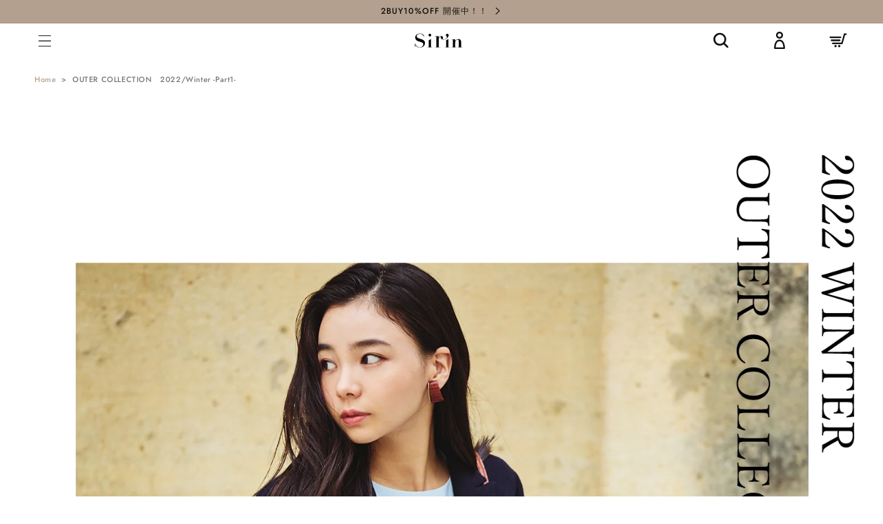

--- FILE ---
content_type: text/html; charset=utf-8
request_url: https://sirin.jp/pages/outer-collection-2022-winter
body_size: 31457
content:
<!doctype html>
<html class="no-js" lang="ja">
  <head>
<!-- starapps_core_start -->
<!-- This code is automatically managed by StarApps Studio -->
<!-- Please contact support@starapps.studio for any help -->
<!-- File location: snippets/starapps-core.liquid -->


    
<!-- starapps_core_end -->

  <!-- 非表示用 -->
    
  <!-- END 非表示用 by祗園 -->
    <!-- Google Tag Manager -->
<script>(function(w,d,s,l,i){w[l]=w[l]||[];w[l].push({'gtm.start':
new Date().getTime(),event:'gtm.js'});var f=d.getElementsByTagName(s)[0],
j=d.createElement(s),dl=l!='dataLayer'?'&l='+l:'';j.async=true;j.src=
'https://www.googletagmanager.com/gtm.js?id='+i+dl;f.parentNode.insertBefore(j,f);
})(window,document,'script','dataLayer','GTM-KXJ68R7');</script>
<!-- End Google Tag Manager -->
<script>window.Gaien = window.Gaien === undefined ? {} : Gaien;;Gaien.Page = { Type: "Page", ShowAt: "showAtPage", ReferenceIdentifier: "" };Gaien.Store = { DomainName: "sirin-online.myshopify.com", Currency: "JPY", ThemeId: "128972390555" };Gaien.Env = 'STORE';Gaien.CartQuantity = 0;</script>

    <meta charset="utf-8">
    <meta http-equiv="X-UA-Compatible" content="IE=edge">
    <meta name="viewport" content="width=device-width,initial-scale=1">
    <meta name="theme-color" content="">
    <link rel="canonical" href="https://sirin.jp/pages/outer-collection-2022-winter">
    <link rel="preconnect" href="https://cdn.shopify.com" crossorigin><link rel="icon" type="image/png" href="//sirin.jp/cdn/shop/files/sirin_32x32.png?v=1637802209"><link rel="preconnect" href="https://fonts.shopifycdn.com" crossorigin><title>
      2022 / Winter Part 1 | Sirin Online Store
</title>

    
      <meta name="description" content="COAT 79142601 ¥45,100（tax in） - size/S col/navy ALL-IN-ONE 79144307 ¥18,700（tax in）- size/S - Around September Release COAT 79142602 ¥45,100（tax in） - size/F col/light-blue KNIT 79131802 ¥8,800（tax in）- size/F col/navy TOPS 79130102 ¥11,000（tax in） - size/F col/ecru PANTS 79131502 ¥15,400（tax in）- size/S col/ivory COAT">
    

    

<meta property="og:site_name" content="Sirin Online Store">
<meta property="og:url" content="https://sirin.jp/pages/outer-collection-2022-winter">
<meta property="og:title" content="2022 / Winter Part 1 | Sirin Online Store">
<meta property="og:type" content="website">
<meta property="og:description" content="COAT 79142601 ¥45,100（tax in） - size/S col/navy ALL-IN-ONE 79144307 ¥18,700（tax in）- size/S - Around September Release COAT 79142602 ¥45,100（tax in） - size/F col/light-blue KNIT 79131802 ¥8,800（tax in）- size/F col/navy TOPS 79130102 ¥11,000（tax in） - size/F col/ecru PANTS 79131502 ¥15,400（tax in）- size/S col/ivory COAT"><meta property="og:image" content="http://sirin.jp/cdn/shop/files/sirin_sns.png?v=1637803461">
  <meta property="og:image:secure_url" content="https://sirin.jp/cdn/shop/files/sirin_sns.png?v=1637803461">
  <meta property="og:image:width" content="1200">
  <meta property="og:image:height" content="628"><meta name="twitter:card" content="summary_large_image">
<meta name="twitter:title" content="2022 / Winter Part 1 | Sirin Online Store">
<meta name="twitter:description" content="COAT 79142601 ¥45,100（tax in） - size/S col/navy ALL-IN-ONE 79144307 ¥18,700（tax in）- size/S - Around September Release COAT 79142602 ¥45,100（tax in） - size/F col/light-blue KNIT 79131802 ¥8,800（tax in）- size/F col/navy TOPS 79130102 ¥11,000（tax in） - size/F col/ecru PANTS 79131502 ¥15,400（tax in）- size/S col/ivory COAT">


    <script src="//sirin.jp/cdn/shop/t/9/assets/global.js?v=130189267061969566591657600573" defer="defer"></script>
    <script>window.performance && window.performance.mark && window.performance.mark('shopify.content_for_header.start');</script><meta name="facebook-domain-verification" content="rkynbod9xt57egb739sli9atjz6yre">
<meta name="facebook-domain-verification" content="800privsy6xhth0syhxte3dyx004sn">
<meta id="shopify-digital-wallet" name="shopify-digital-wallet" content="/59833942171/digital_wallets/dialog">
<script async="async" src="/checkouts/internal/preloads.js?locale=ja-JP"></script>
<script id="shopify-features" type="application/json">{"accessToken":"2a1b9500f624e672843d9f431605de42","betas":["rich-media-storefront-analytics"],"domain":"sirin.jp","predictiveSearch":false,"shopId":59833942171,"locale":"ja"}</script>
<script>var Shopify = Shopify || {};
Shopify.shop = "sirin-online.myshopify.com";
Shopify.locale = "ja";
Shopify.currency = {"active":"JPY","rate":"1.0"};
Shopify.country = "JP";
Shopify.theme = {"name":"Sirin\/master","id":128972390555,"schema_name":"Dawn","schema_version":"2.1.0","theme_store_id":null,"role":"main"};
Shopify.theme.handle = "null";
Shopify.theme.style = {"id":null,"handle":null};
Shopify.cdnHost = "sirin.jp/cdn";
Shopify.routes = Shopify.routes || {};
Shopify.routes.root = "/";</script>
<script type="module">!function(o){(o.Shopify=o.Shopify||{}).modules=!0}(window);</script>
<script>!function(o){function n(){var o=[];function n(){o.push(Array.prototype.slice.apply(arguments))}return n.q=o,n}var t=o.Shopify=o.Shopify||{};t.loadFeatures=n(),t.autoloadFeatures=n()}(window);</script>
<script id="shop-js-analytics" type="application/json">{"pageType":"page"}</script>
<script defer="defer" async type="module" src="//sirin.jp/cdn/shopifycloud/shop-js/modules/v2/client.init-shop-cart-sync_Cun6Ba8E.ja.esm.js"></script>
<script defer="defer" async type="module" src="//sirin.jp/cdn/shopifycloud/shop-js/modules/v2/chunk.common_DGWubyOB.esm.js"></script>
<script type="module">
  await import("//sirin.jp/cdn/shopifycloud/shop-js/modules/v2/client.init-shop-cart-sync_Cun6Ba8E.ja.esm.js");
await import("//sirin.jp/cdn/shopifycloud/shop-js/modules/v2/chunk.common_DGWubyOB.esm.js");

  window.Shopify.SignInWithShop?.initShopCartSync?.({"fedCMEnabled":true,"windoidEnabled":true});

</script>
<script>(function() {
  var isLoaded = false;
  function asyncLoad() {
    if (isLoaded) return;
    isLoaded = true;
    var urls = ["https:\/\/letters.co.jp\/conv.js?shop=sirin-online.myshopify.com","https:\/\/storage.nfcube.com\/instafeed-57fc41c81b7f047f56aa8826b4d1289b.js?shop=sirin-online.myshopify.com","\/\/backinstock.useamp.com\/widget\/90257_1767160593.js?category=bis\u0026v=6\u0026shop=sirin-online.myshopify.com"];
    for (var i = 0; i < urls.length; i++) {
      var s = document.createElement('script');
      s.type = 'text/javascript';
      s.async = true;
      s.src = urls[i];
      var x = document.getElementsByTagName('script')[0];
      x.parentNode.insertBefore(s, x);
    }
  };
  if(window.attachEvent) {
    window.attachEvent('onload', asyncLoad);
  } else {
    window.addEventListener('load', asyncLoad, false);
  }
})();</script>
<script id="__st">var __st={"a":59833942171,"offset":32400,"reqid":"85566121-5ec7-43ad-b744-37dd7a6e09f0-1768767161","pageurl":"sirin.jp\/pages\/outer-collection-2022-winter","s":"pages-89184534683","u":"e57f5608636d","p":"page","rtyp":"page","rid":89184534683};</script>
<script>window.ShopifyPaypalV4VisibilityTracking = true;</script>
<script id="captcha-bootstrap">!function(){'use strict';const t='contact',e='account',n='new_comment',o=[[t,t],['blogs',n],['comments',n],[t,'customer']],c=[[e,'customer_login'],[e,'guest_login'],[e,'recover_customer_password'],[e,'create_customer']],r=t=>t.map((([t,e])=>`form[action*='/${t}']:not([data-nocaptcha='true']) input[name='form_type'][value='${e}']`)).join(','),a=t=>()=>t?[...document.querySelectorAll(t)].map((t=>t.form)):[];function s(){const t=[...o],e=r(t);return a(e)}const i='password',u='form_key',d=['recaptcha-v3-token','g-recaptcha-response','h-captcha-response',i],f=()=>{try{return window.sessionStorage}catch{return}},m='__shopify_v',_=t=>t.elements[u];function p(t,e,n=!1){try{const o=window.sessionStorage,c=JSON.parse(o.getItem(e)),{data:r}=function(t){const{data:e,action:n}=t;return t[m]||n?{data:e,action:n}:{data:t,action:n}}(c);for(const[e,n]of Object.entries(r))t.elements[e]&&(t.elements[e].value=n);n&&o.removeItem(e)}catch(o){console.error('form repopulation failed',{error:o})}}const l='form_type',E='cptcha';function T(t){t.dataset[E]=!0}const w=window,h=w.document,L='Shopify',v='ce_forms',y='captcha';let A=!1;((t,e)=>{const n=(g='f06e6c50-85a8-45c8-87d0-21a2b65856fe',I='https://cdn.shopify.com/shopifycloud/storefront-forms-hcaptcha/ce_storefront_forms_captcha_hcaptcha.v1.5.2.iife.js',D={infoText:'hCaptchaによる保護',privacyText:'プライバシー',termsText:'利用規約'},(t,e,n)=>{const o=w[L][v],c=o.bindForm;if(c)return c(t,g,e,D).then(n);var r;o.q.push([[t,g,e,D],n]),r=I,A||(h.body.append(Object.assign(h.createElement('script'),{id:'captcha-provider',async:!0,src:r})),A=!0)});var g,I,D;w[L]=w[L]||{},w[L][v]=w[L][v]||{},w[L][v].q=[],w[L][y]=w[L][y]||{},w[L][y].protect=function(t,e){n(t,void 0,e),T(t)},Object.freeze(w[L][y]),function(t,e,n,w,h,L){const[v,y,A,g]=function(t,e,n){const i=e?o:[],u=t?c:[],d=[...i,...u],f=r(d),m=r(i),_=r(d.filter((([t,e])=>n.includes(e))));return[a(f),a(m),a(_),s()]}(w,h,L),I=t=>{const e=t.target;return e instanceof HTMLFormElement?e:e&&e.form},D=t=>v().includes(t);t.addEventListener('submit',(t=>{const e=I(t);if(!e)return;const n=D(e)&&!e.dataset.hcaptchaBound&&!e.dataset.recaptchaBound,o=_(e),c=g().includes(e)&&(!o||!o.value);(n||c)&&t.preventDefault(),c&&!n&&(function(t){try{if(!f())return;!function(t){const e=f();if(!e)return;const n=_(t);if(!n)return;const o=n.value;o&&e.removeItem(o)}(t);const e=Array.from(Array(32),(()=>Math.random().toString(36)[2])).join('');!function(t,e){_(t)||t.append(Object.assign(document.createElement('input'),{type:'hidden',name:u})),t.elements[u].value=e}(t,e),function(t,e){const n=f();if(!n)return;const o=[...t.querySelectorAll(`input[type='${i}']`)].map((({name:t})=>t)),c=[...d,...o],r={};for(const[a,s]of new FormData(t).entries())c.includes(a)||(r[a]=s);n.setItem(e,JSON.stringify({[m]:1,action:t.action,data:r}))}(t,e)}catch(e){console.error('failed to persist form',e)}}(e),e.submit())}));const S=(t,e)=>{t&&!t.dataset[E]&&(n(t,e.some((e=>e===t))),T(t))};for(const o of['focusin','change'])t.addEventListener(o,(t=>{const e=I(t);D(e)&&S(e,y())}));const B=e.get('form_key'),M=e.get(l),P=B&&M;t.addEventListener('DOMContentLoaded',(()=>{const t=y();if(P)for(const e of t)e.elements[l].value===M&&p(e,B);[...new Set([...A(),...v().filter((t=>'true'===t.dataset.shopifyCaptcha))])].forEach((e=>S(e,t)))}))}(h,new URLSearchParams(w.location.search),n,t,e,['guest_login'])})(!0,!0)}();</script>
<script integrity="sha256-4kQ18oKyAcykRKYeNunJcIwy7WH5gtpwJnB7kiuLZ1E=" data-source-attribution="shopify.loadfeatures" defer="defer" src="//sirin.jp/cdn/shopifycloud/storefront/assets/storefront/load_feature-a0a9edcb.js" crossorigin="anonymous"></script>
<script data-source-attribution="shopify.dynamic_checkout.dynamic.init">var Shopify=Shopify||{};Shopify.PaymentButton=Shopify.PaymentButton||{isStorefrontPortableWallets:!0,init:function(){window.Shopify.PaymentButton.init=function(){};var t=document.createElement("script");t.src="https://sirin.jp/cdn/shopifycloud/portable-wallets/latest/portable-wallets.ja.js",t.type="module",document.head.appendChild(t)}};
</script>
<script data-source-attribution="shopify.dynamic_checkout.buyer_consent">
  function portableWalletsHideBuyerConsent(e){var t=document.getElementById("shopify-buyer-consent"),n=document.getElementById("shopify-subscription-policy-button");t&&n&&(t.classList.add("hidden"),t.setAttribute("aria-hidden","true"),n.removeEventListener("click",e))}function portableWalletsShowBuyerConsent(e){var t=document.getElementById("shopify-buyer-consent"),n=document.getElementById("shopify-subscription-policy-button");t&&n&&(t.classList.remove("hidden"),t.removeAttribute("aria-hidden"),n.addEventListener("click",e))}window.Shopify?.PaymentButton&&(window.Shopify.PaymentButton.hideBuyerConsent=portableWalletsHideBuyerConsent,window.Shopify.PaymentButton.showBuyerConsent=portableWalletsShowBuyerConsent);
</script>
<script data-source-attribution="shopify.dynamic_checkout.cart.bootstrap">document.addEventListener("DOMContentLoaded",(function(){function t(){return document.querySelector("shopify-accelerated-checkout-cart, shopify-accelerated-checkout")}if(t())Shopify.PaymentButton.init();else{new MutationObserver((function(e,n){t()&&(Shopify.PaymentButton.init(),n.disconnect())})).observe(document.body,{childList:!0,subtree:!0})}}));
</script>
<script id="sections-script" data-sections="header,footer" defer="defer" src="//sirin.jp/cdn/shop/t/9/compiled_assets/scripts.js?v=12052"></script>
<script>window.performance && window.performance.mark && window.performance.mark('shopify.content_for_header.end');</script>
<script type="text/javascript">window.moneyFormat = "¥{{amount_no_decimals}}";
  window.shopCurrency = "JPY";
  window.assetsUrl = '//sirin.jp/cdn/shop/t/9/assets/';
</script>
<script>
  window.globoRelatedProductsConfig = {
    apiUrl: "https://related-products.globosoftware.net/v2/public/api",
    alternateApiUrl: "https://related-products.globosoftware.net/v2/public",
    shop: "sirin-online.myshopify.com",
    shopNumber: 32298,
    domain: "sirin.jp",
    customer:null,
    urls: {
      search: "\/search",
      collection: "\/collections",
    },
    page: 'page',
    translation: {"add_to_cart":"Add to cart","added_to_cart":"Added to cart","add_selected_to_cart":"Add selected to cart","added_selected_to_cart":"Added selected to cart","sale":"Sale","total_price":"Total price:","this_item":"This item:","sold_out":"Sold out","add_to_cart_short":"ADD","added_to_cart_short":"ADDED"},
    settings: {"redirect":true,"new_tab":true,"image_ratio":"400:500","visible_tags":null,"hidden_tags":null,"exclude_tags":null,"carousel_autoplay":false,"carousel_disable_in_mobile":false,"carousel_loop":true,"carousel_rtl":false,"carousel_items":"5","sold_out":false,"discount":{"enable":false,"condition":"any","type":"percentage","value":10}},
    manualRecommendations: {},
    boughtTogetherIds: {},
    trendingProducts: [7063201185947],
    productBoughtTogether: {"type":"product_bought_together","enable":false,"title":{"text":"Frequently Bought Together","color":"#212121","fontSize":"25","align":"left"},"subtitle":{"text":"","color":"#212121","fontSize":"18"},"limit":10,"maxWidth":1170,"conditions":[{"id":"bought_together","status":1},{"id":"manual","status":1},{"id":"vendor","type":"same","status":1},{"id":"type","type":"same","status":1},{"id":"collection","type":"same","status":1},{"id":"tags","type":"same","status":1},{"id":"global","status":1}],"template":{"id":"2","elements":["price","addToCartBtn","variantSelector","saleLabel"],"productTitle":{"fontSize":"15","color":"#212121"},"productPrice":{"fontSize":"14","color":"#212121"},"productOldPrice":{"fontSize":16,"color":"#919191"},"button":{"fontSize":"14","color":"#ffffff","backgroundColor":"#212121"},"saleLabel":{"color":"#fff","backgroundColor":"#c00000"},"this_item":true,"selected":true},"random":false,"discount":true},
    productRelated: {"type":"product_related","enable":true,"title":{"text":"Recommend","color":"#212121","fontSize":"25","align":"center"},"subtitle":{"text":null,"color":"#212121","fontSize":"18"},"limit":5,"maxWidth":1380,"conditions":[{"id":"manual","status":0},{"id":"bought_together","status":0},{"id":"vendor","type":"same","status":0},{"id":"type","type":"same","status":0},{"id":"collection","type":"same","status":1},{"id":"tags","type":"same","status":1},{"id":"global","status":1}],"template":{"id":"1","elements":["price","addToCartBtn","variantSelector","saleLabel"],"productTitle":{"fontSize":"15","color":"#212121"},"productPrice":{"fontSize":"14","color":"#212121"},"productOldPrice":{"fontSize":16,"color":"#919191"},"button":{"fontSize":"14","color":"#ffffff","backgroundColor":"#212121"},"saleLabel":{"color":"#fff","backgroundColor":"#c00000"},"this_item":false,"selected":false},"random":false,"discount":false},
    cart: {"type":"cart","enable":false,"title":{"text":"What else do you need?","color":"#212121","fontSize":"20","align":"left"},"subtitle":{"text":"","color":"#212121","fontSize":"18"},"limit":10,"maxWidth":1170,"conditions":[{"id":"manual","status":1},{"id":"bought_together","status":1},{"id":"tags","type":"same","status":1},{"id":"global","status":1}],"template":{"id":"3","elements":["price","addToCartBtn","variantSelector","saleLabel"],"productTitle":{"fontSize":"14","color":"#212121"},"productPrice":{"fontSize":"14","color":"#212121"},"productOldPrice":{"fontSize":16,"color":"#919191"},"button":{"fontSize":"15","color":"#ffffff","backgroundColor":"#212121"},"saleLabel":{"color":"#fff","backgroundColor":"#c00000"},"this_item":true,"selected":true},"random":false,"discount":false},
    basis_collection_handle: 'all',
    widgets: [],
    offers: [],
    view_name: 'globo.alsobought',
    cart_properties_name: '_bundle',
    upsell_properties_name: '_upsell_bundle',
    discounted_ids: [],
    discount_min_amount: 0,
    offerdiscounted_ids: [],
    offerdiscount_min_amount: 0,data: {},upselldatas:{},
    cartitems:[],
    no_image_url: "https://cdn.shopify.com/s/images/admin/no-image-large.gif"
  };
</script>
<script>
</script>
<script defer src="//sirin.jp/cdn/shop/t/9/assets/globo.alsobought.js?v=145962245595621300761657600571" type="text/javascript"></script>
<link rel="preload stylesheet" href="//sirin.jp/cdn/shop/t/9/assets/globo.alsobought.css?v=122742998021916678741657600570" as="style">



    <style data-shopify>
      @font-face {
  font-family: Jost;
  font-weight: 500;
  font-style: normal;
  font-display: swap;
  src: url("//sirin.jp/cdn/fonts/jost/jost_n5.7c8497861ffd15f4e1284cd221f14658b0e95d61.woff2") format("woff2"),
       url("//sirin.jp/cdn/fonts/jost/jost_n5.fb6a06896db583cc2df5ba1b30d9c04383119dd9.woff") format("woff");
}

      @font-face {
  font-family: Jost;
  font-weight: 700;
  font-style: normal;
  font-display: swap;
  src: url("//sirin.jp/cdn/fonts/jost/jost_n7.921dc18c13fa0b0c94c5e2517ffe06139c3615a3.woff2") format("woff2"),
       url("//sirin.jp/cdn/fonts/jost/jost_n7.cbfc16c98c1e195f46c536e775e4e959c5f2f22b.woff") format("woff");
}

      @font-face {
  font-family: Jost;
  font-weight: 500;
  font-style: italic;
  font-display: swap;
  src: url("//sirin.jp/cdn/fonts/jost/jost_i5.a6c7dbde35f2b89f8461eacda9350127566e5d51.woff2") format("woff2"),
       url("//sirin.jp/cdn/fonts/jost/jost_i5.2b58baee736487eede6bcdb523ca85eea2418357.woff") format("woff");
}

      @font-face {
  font-family: Jost;
  font-weight: 700;
  font-style: italic;
  font-display: swap;
  src: url("//sirin.jp/cdn/fonts/jost/jost_i7.d8201b854e41e19d7ed9b1a31fe4fe71deea6d3f.woff2") format("woff2"),
       url("//sirin.jp/cdn/fonts/jost/jost_i7.eae515c34e26b6c853efddc3fc0c552e0de63757.woff") format("woff");
}

      @font-face {
  font-family: Jost;
  font-weight: 500;
  font-style: normal;
  font-display: swap;
  src: url("//sirin.jp/cdn/fonts/jost/jost_n5.7c8497861ffd15f4e1284cd221f14658b0e95d61.woff2") format("woff2"),
       url("//sirin.jp/cdn/fonts/jost/jost_n5.fb6a06896db583cc2df5ba1b30d9c04383119dd9.woff") format("woff");
}


      :root {
        --font-body-family: Jost, "Hiragino Kaku Gothic ProN", "Hiragino Sans", "YuGothic", "Yu Gothic", Meiryo, sans-serif;
        --font-body-style: normal;
        --font-body-weight: 500;

        --font-heading-family: Jost, "Hiragino Kaku Gothic ProN", "Hiragino Sans", "YuGothic", "Yu Gothic", Meiryo, sans-serif;
        --font-heading-style: normal;
        --font-heading-weight: 500;

        --color-base-text: 17, 17, 17;
        --color-base-background-1: 255, 255, 255;
        --color-base-background-2: 235, 234, 234;
        --color-base-solid-button-labels: 255, 255, 255;
        --color-base-outline-button-labels: 18, 18, 18;
        --color-base-accent-1: 75, 66, 68;
        --color-base-accent-2: 166, 26, 25;
        --payment-terms-background-color: #FFFFFF;

        --gradient-base-background-1: #FFFFFF;
        --gradient-base-background-2: #ebeaea;
        --gradient-base-accent-1: #4b4244;
        --gradient-base-accent-2: #a61a19;

        --color-badge-sale: 166, 26, 25;
        --color-badge-soldout: 105, 105, 105;
        --color-badge-reserve: 155, 204, 216;

        --page-width: 128rem;
      }

      *,
      *::before,
      *::after {
        box-sizing: inherit;
      }

      html {
        box-sizing: border-box;
        font-size: 62.5%;
        height: 100%;
      }

      body {
        display: grid;
        grid-template-rows: auto auto 1fr auto;
        grid-template-columns: 100%;
        min-height: 100%;
        margin: 0;
        font-size: 1.5rem;
        letter-spacing: 0.06rem;
        line-height: 1.8;
        font-family: var(--font-body-family);
        font-style: var(--font-body-style);
        font-weight: 400;
      }

      @media screen and (min-width: 750px) {
        body {
          font-size: 1.6rem;
        }
      }

    /*Big Caslonフォントに変更*/
     h1,
     h2,
     h3,
     h4,
     h5,
    .h0,
    .h1,
    .h2,
    .h3,
    .h4,
    .h5 {
      font-family: big-caslon-fb, serif ;
      /*===カスタマイズ画面で変更したい場合→こちらの記述を削除してbase.cssのコードを使用===*/
      font-style: normal ;
      /*===カスタマイズ画面で変更したい場合→こちらの記述を削除してbase.cssのコードを使用===*/
      font-weight: 400 ;
      /*===カスタマイズ画面で変更したい場合→こちらの記述を削除してbase.cssのコードを使用===*/
      letter-spacing: 0.06rem;
      color: rgb(var(--color-foreground));
      line-height: 1.3;
     }

    button,
    .button,
    .button-label,
    .shopify-challenge__button,
    .customer button,
    .shopify-payment-button__button {
      font-size: 1.4rem;
      letter-spacing: 0.1rem;
      line-height: 1.2;
      font-family: big-caslon-fb, serif;
      font-weight: 400;
      font-style: normal;
    }
    /*./Big Caslonフォントに変更*/
      
    </style>

    <!--Big Caslonフォント読み込み-->
    <link rel="stylesheet" href="https://use.typekit.net/gwb7xsr.css">
    <!--./Big Caslonフォント読み込み-->

    <link href="//sirin.jp/cdn/shop/t/9/assets/base.css?v=117095260648190768051714545239" rel="stylesheet" type="text/css" media="all" />
<link rel="preload" as="font" href="//sirin.jp/cdn/fonts/jost/jost_n5.7c8497861ffd15f4e1284cd221f14658b0e95d61.woff2" type="font/woff2" crossorigin><link rel="preload" as="font" href="//sirin.jp/cdn/fonts/jost/jost_n5.7c8497861ffd15f4e1284cd221f14658b0e95d61.woff2" type="font/woff2" crossorigin><script>document.documentElement.className = document.documentElement.className.replace('no-js', 'js');</script>

    <script src="https://ajax.googleapis.com/ajax/libs/jquery/3.6.0/jquery.min.js"></script>
    <script src="https://cdnjs.cloudflare.com/ajax/libs/jQuery.dotdotdot/4.1.0/dotdotdot.min.js"></script>


    
    
    <!-- Global site tag (gtag.js) - Google Ads: 10846967591 -->
<script async src="https://www.googletagmanager.com/gtag/js?id=AW-10846967591"></script>
<script>
  window.dataLayer = window.dataLayer || [];
  function gtag(){dataLayer.push(arguments);}
  gtag('js', new Date());

  gtag('config', 'AW-10846967591');
</script>
    
<!--     clarity code  edit by 藤井-->
    <script type="text/javascript">
    (function(c,l,a,r,i,t,y){
        c[a]=c[a]||function(){(c[a].q=c[a].q||[]).push(arguments)};
        t=l.createElement(r);t.async=1;t.src="https://www.clarity.ms/tag/"+i;
        y=l.getElementsByTagName(r)[0];y.parentNode.insertBefore(t,y);
    })(window, document, "clarity", "script", "amzbftyss6");
</script>

    
    <!-- "snippets/judgeme_core.liquid" was not rendered, the associated app was uninstalled -->

<!-- letters begin -->
<script>
var getUrlVars = function () {
    var vars = {};
    var param = location.search.substring(1).split('&');
    for (var i = 0; i < param.length; i++) {
        var keySearch = param[i].search(/=/);
        var key = '';
        if (keySearch != -1) key = param[i].slice(0, keySearch);
        var val = param[i].slice(param[i].indexOf('=', 0) + 1);
        if (key != '') vars[key] = decodeURI(val);
    }
    return vars;
}

var vars = getUrlVars();
if (vars.letters_aid && vars.rurl) {
    var htmltag = document.getElementsByTagName("html")[0];
    htmltag.style.visibility = "hidden";
}
</script>
<!-- letters end -->

  <meta name="google-site-verification" content="VeemYBt77M_EX2oBEphFi2QENmwMEy3xIh3KjXYCdxU" />

    <style>
      .product__media-wrapper {
        padding-left: 0px !important;
      }
    </style>

<!-- BEGIN app block: shopify://apps/fontify/blocks/app-embed/334490e2-2153-4a2e-a452-e90bdeffa3cc --><link rel="preconnect" href="https://cdn.nitroapps.co" crossorigin=""><!-- app metafields --><style type="text/css" id="nitro-fontify" >
</style>
<script>
    console.log(null);
    console.log(null);
  </script><script
  type="text/javascript"
  id="fontify-scripts"
>
  
  (function () {
    // Prevent duplicate execution
    if (window.fontifyScriptInitialized) {
      return;
    }
    window.fontifyScriptInitialized = true;

    if (window.opener) {
      // Remove existing listener if any before adding new one
      if (window.fontifyMessageListener) {
        window.removeEventListener('message', window.fontifyMessageListener, false);
      }

      function watchClosedWindow() {
        let itv = setInterval(function () {
          if (!window.opener || window.opener.closed) {
            clearInterval(itv);
            window.close();
          }
        }, 1000);
      }

      // Helper function to inject scripts and links from vite-tag content
      function injectScript(encodedContent) {
        

        // Decode HTML entities
        const tempTextarea = document.createElement('textarea');
        tempTextarea.innerHTML = encodedContent;
        const viteContent = tempTextarea.value;

        // Parse HTML content
        const tempDiv = document.createElement('div');
        tempDiv.innerHTML = viteContent;

        // Track duplicates within tempDiv only
        const scriptIds = new Set();
        const scriptSrcs = new Set();
        const linkKeys = new Set();

        // Helper to clone element attributes
        function cloneAttributes(source, target) {
          Array.from(source.attributes).forEach(function(attr) {
            if (attr.name === 'crossorigin') {
              target.crossOrigin = attr.value;
            } else {
              target.setAttribute(attr.name, attr.value);
            }
          });
          if (source.textContent) {
            target.textContent = source.textContent;
          }
        }

        // Inject scripts (filter duplicates within tempDiv)
        tempDiv.querySelectorAll('script').forEach(function(script) {
          const scriptId = script.getAttribute('id');
          const scriptSrc = script.getAttribute('src');

          // Skip if duplicate in tempDiv
          if ((scriptId && scriptIds.has(scriptId)) || (scriptSrc && scriptSrcs.has(scriptSrc))) {
            return;
          }

          // Track script
          if (scriptId) scriptIds.add(scriptId);
          if (scriptSrc) scriptSrcs.add(scriptSrc);

          // Clone and inject
          const newScript = document.createElement('script');
          cloneAttributes(script, newScript);

          document.head.appendChild(newScript);
        });

        // Inject links (filter duplicates within tempDiv)
        tempDiv.querySelectorAll('link').forEach(function(link) {
          const linkHref = link.getAttribute('href');
          const linkRel = link.getAttribute('rel') || '';
          const key = linkHref + '|' + linkRel;

          // Skip if duplicate in tempDiv
          if (linkHref && linkKeys.has(key)) {
            return;
          }

          // Track link
          if (linkHref) linkKeys.add(key);

          // Clone and inject
          const newLink = document.createElement('link');
          cloneAttributes(link, newLink);
          document.head.appendChild(newLink);
        });
      }

      // Function to apply preview font data


      function receiveMessage(event) {
        watchClosedWindow();
        if (event.data.action == 'fontify_ready') {
          console.log('fontify_ready');
          injectScript(`&lt;!-- BEGIN app snippet: vite-tag --&gt;


  &lt;script src=&quot;https://cdn.shopify.com/extensions/019bafe3-77e1-7e6a-87b2-cbeff3e5cd6f/fontify-polaris-11/assets/main-B3V8Mu2P.js&quot; type=&quot;module&quot; crossorigin=&quot;anonymous&quot;&gt;&lt;/script&gt;

&lt;!-- END app snippet --&gt;
  &lt;!-- BEGIN app snippet: vite-tag --&gt;


  &lt;link href=&quot;//cdn.shopify.com/extensions/019bafe3-77e1-7e6a-87b2-cbeff3e5cd6f/fontify-polaris-11/assets/main-GVRB1u2d.css&quot; rel=&quot;stylesheet&quot; type=&quot;text/css&quot; media=&quot;all&quot; /&gt;

&lt;!-- END app snippet --&gt;
`);

        } else if (event.data.action == 'font_audit_ready') {
          injectScript(`&lt;!-- BEGIN app snippet: vite-tag --&gt;


  &lt;script src=&quot;https://cdn.shopify.com/extensions/019bafe3-77e1-7e6a-87b2-cbeff3e5cd6f/fontify-polaris-11/assets/audit-DDeWPAiq.js&quot; type=&quot;module&quot; crossorigin=&quot;anonymous&quot;&gt;&lt;/script&gt;

&lt;!-- END app snippet --&gt;
  &lt;!-- BEGIN app snippet: vite-tag --&gt;


  &lt;link href=&quot;//cdn.shopify.com/extensions/019bafe3-77e1-7e6a-87b2-cbeff3e5cd6f/fontify-polaris-11/assets/audit-CNr6hPle.css&quot; rel=&quot;stylesheet&quot; type=&quot;text/css&quot; media=&quot;all&quot; /&gt;

&lt;!-- END app snippet --&gt;
`);

        } else if (event.data.action == 'preview_font_data') {
          const fontData = event?.data || null;
          window.fontifyPreviewData = fontData;
          injectScript(`&lt;!-- BEGIN app snippet: vite-tag --&gt;


  &lt;script src=&quot;https://cdn.shopify.com/extensions/019bafe3-77e1-7e6a-87b2-cbeff3e5cd6f/fontify-polaris-11/assets/preview-CH6oXAfY.js&quot; type=&quot;module&quot; crossorigin=&quot;anonymous&quot;&gt;&lt;/script&gt;

&lt;!-- END app snippet --&gt;
`);
        }
      }

      // Store reference to listener for cleanup
      window.fontifyMessageListener = receiveMessage;
      window.addEventListener('message', receiveMessage, false);

      // Send init message when window is opened from opener
      if (window.opener) {
        window.opener.postMessage({ action: `${window.name}_init`, data: JSON.parse(JSON.stringify({})) }, '*');
      }
    }
  })();
</script>


<!-- END app block --><link href="https://cdn.shopify.com/extensions/0199a497-49dc-7a27-a3db-1dd44cfa6df7/v3.1.1/assets/style.css" rel="stylesheet" type="text/css" media="all">
<script src="https://cdn.shopify.com/extensions/98609345-6027-4701-9e3f-4907c6a214d4/promolayer-11/assets/promolayer_loader.js" type="text/javascript" defer="defer"></script>
<script src="https://cdn.shopify.com/extensions/cfc76123-b24f-4e9a-a1dc-585518796af7/forms-2294/assets/shopify-forms-loader.js" type="text/javascript" defer="defer"></script>
<link href="https://monorail-edge.shopifysvc.com" rel="dns-prefetch">
<script>(function(){if ("sendBeacon" in navigator && "performance" in window) {try {var session_token_from_headers = performance.getEntriesByType('navigation')[0].serverTiming.find(x => x.name == '_s').description;} catch {var session_token_from_headers = undefined;}var session_cookie_matches = document.cookie.match(/_shopify_s=([^;]*)/);var session_token_from_cookie = session_cookie_matches && session_cookie_matches.length === 2 ? session_cookie_matches[1] : "";var session_token = session_token_from_headers || session_token_from_cookie || "";function handle_abandonment_event(e) {var entries = performance.getEntries().filter(function(entry) {return /monorail-edge.shopifysvc.com/.test(entry.name);});if (!window.abandonment_tracked && entries.length === 0) {window.abandonment_tracked = true;var currentMs = Date.now();var navigation_start = performance.timing.navigationStart;var payload = {shop_id: 59833942171,url: window.location.href,navigation_start,duration: currentMs - navigation_start,session_token,page_type: "page"};window.navigator.sendBeacon("https://monorail-edge.shopifysvc.com/v1/produce", JSON.stringify({schema_id: "online_store_buyer_site_abandonment/1.1",payload: payload,metadata: {event_created_at_ms: currentMs,event_sent_at_ms: currentMs}}));}}window.addEventListener('pagehide', handle_abandonment_event);}}());</script>
<script id="web-pixels-manager-setup">(function e(e,d,r,n,o){if(void 0===o&&(o={}),!Boolean(null===(a=null===(i=window.Shopify)||void 0===i?void 0:i.analytics)||void 0===a?void 0:a.replayQueue)){var i,a;window.Shopify=window.Shopify||{};var t=window.Shopify;t.analytics=t.analytics||{};var s=t.analytics;s.replayQueue=[],s.publish=function(e,d,r){return s.replayQueue.push([e,d,r]),!0};try{self.performance.mark("wpm:start")}catch(e){}var l=function(){var e={modern:/Edge?\/(1{2}[4-9]|1[2-9]\d|[2-9]\d{2}|\d{4,})\.\d+(\.\d+|)|Firefox\/(1{2}[4-9]|1[2-9]\d|[2-9]\d{2}|\d{4,})\.\d+(\.\d+|)|Chrom(ium|e)\/(9{2}|\d{3,})\.\d+(\.\d+|)|(Maci|X1{2}).+ Version\/(15\.\d+|(1[6-9]|[2-9]\d|\d{3,})\.\d+)([,.]\d+|)( \(\w+\)|)( Mobile\/\w+|) Safari\/|Chrome.+OPR\/(9{2}|\d{3,})\.\d+\.\d+|(CPU[ +]OS|iPhone[ +]OS|CPU[ +]iPhone|CPU IPhone OS|CPU iPad OS)[ +]+(15[._]\d+|(1[6-9]|[2-9]\d|\d{3,})[._]\d+)([._]\d+|)|Android:?[ /-](13[3-9]|1[4-9]\d|[2-9]\d{2}|\d{4,})(\.\d+|)(\.\d+|)|Android.+Firefox\/(13[5-9]|1[4-9]\d|[2-9]\d{2}|\d{4,})\.\d+(\.\d+|)|Android.+Chrom(ium|e)\/(13[3-9]|1[4-9]\d|[2-9]\d{2}|\d{4,})\.\d+(\.\d+|)|SamsungBrowser\/([2-9]\d|\d{3,})\.\d+/,legacy:/Edge?\/(1[6-9]|[2-9]\d|\d{3,})\.\d+(\.\d+|)|Firefox\/(5[4-9]|[6-9]\d|\d{3,})\.\d+(\.\d+|)|Chrom(ium|e)\/(5[1-9]|[6-9]\d|\d{3,})\.\d+(\.\d+|)([\d.]+$|.*Safari\/(?![\d.]+ Edge\/[\d.]+$))|(Maci|X1{2}).+ Version\/(10\.\d+|(1[1-9]|[2-9]\d|\d{3,})\.\d+)([,.]\d+|)( \(\w+\)|)( Mobile\/\w+|) Safari\/|Chrome.+OPR\/(3[89]|[4-9]\d|\d{3,})\.\d+\.\d+|(CPU[ +]OS|iPhone[ +]OS|CPU[ +]iPhone|CPU IPhone OS|CPU iPad OS)[ +]+(10[._]\d+|(1[1-9]|[2-9]\d|\d{3,})[._]\d+)([._]\d+|)|Android:?[ /-](13[3-9]|1[4-9]\d|[2-9]\d{2}|\d{4,})(\.\d+|)(\.\d+|)|Mobile Safari.+OPR\/([89]\d|\d{3,})\.\d+\.\d+|Android.+Firefox\/(13[5-9]|1[4-9]\d|[2-9]\d{2}|\d{4,})\.\d+(\.\d+|)|Android.+Chrom(ium|e)\/(13[3-9]|1[4-9]\d|[2-9]\d{2}|\d{4,})\.\d+(\.\d+|)|Android.+(UC? ?Browser|UCWEB|U3)[ /]?(15\.([5-9]|\d{2,})|(1[6-9]|[2-9]\d|\d{3,})\.\d+)\.\d+|SamsungBrowser\/(5\.\d+|([6-9]|\d{2,})\.\d+)|Android.+MQ{2}Browser\/(14(\.(9|\d{2,})|)|(1[5-9]|[2-9]\d|\d{3,})(\.\d+|))(\.\d+|)|K[Aa][Ii]OS\/(3\.\d+|([4-9]|\d{2,})\.\d+)(\.\d+|)/},d=e.modern,r=e.legacy,n=navigator.userAgent;return n.match(d)?"modern":n.match(r)?"legacy":"unknown"}(),u="modern"===l?"modern":"legacy",c=(null!=n?n:{modern:"",legacy:""})[u],f=function(e){return[e.baseUrl,"/wpm","/b",e.hashVersion,"modern"===e.buildTarget?"m":"l",".js"].join("")}({baseUrl:d,hashVersion:r,buildTarget:u}),m=function(e){var d=e.version,r=e.bundleTarget,n=e.surface,o=e.pageUrl,i=e.monorailEndpoint;return{emit:function(e){var a=e.status,t=e.errorMsg,s=(new Date).getTime(),l=JSON.stringify({metadata:{event_sent_at_ms:s},events:[{schema_id:"web_pixels_manager_load/3.1",payload:{version:d,bundle_target:r,page_url:o,status:a,surface:n,error_msg:t},metadata:{event_created_at_ms:s}}]});if(!i)return console&&console.warn&&console.warn("[Web Pixels Manager] No Monorail endpoint provided, skipping logging."),!1;try{return self.navigator.sendBeacon.bind(self.navigator)(i,l)}catch(e){}var u=new XMLHttpRequest;try{return u.open("POST",i,!0),u.setRequestHeader("Content-Type","text/plain"),u.send(l),!0}catch(e){return console&&console.warn&&console.warn("[Web Pixels Manager] Got an unhandled error while logging to Monorail."),!1}}}}({version:r,bundleTarget:l,surface:e.surface,pageUrl:self.location.href,monorailEndpoint:e.monorailEndpoint});try{o.browserTarget=l,function(e){var d=e.src,r=e.async,n=void 0===r||r,o=e.onload,i=e.onerror,a=e.sri,t=e.scriptDataAttributes,s=void 0===t?{}:t,l=document.createElement("script"),u=document.querySelector("head"),c=document.querySelector("body");if(l.async=n,l.src=d,a&&(l.integrity=a,l.crossOrigin="anonymous"),s)for(var f in s)if(Object.prototype.hasOwnProperty.call(s,f))try{l.dataset[f]=s[f]}catch(e){}if(o&&l.addEventListener("load",o),i&&l.addEventListener("error",i),u)u.appendChild(l);else{if(!c)throw new Error("Did not find a head or body element to append the script");c.appendChild(l)}}({src:f,async:!0,onload:function(){if(!function(){var e,d;return Boolean(null===(d=null===(e=window.Shopify)||void 0===e?void 0:e.analytics)||void 0===d?void 0:d.initialized)}()){var d=window.webPixelsManager.init(e)||void 0;if(d){var r=window.Shopify.analytics;r.replayQueue.forEach((function(e){var r=e[0],n=e[1],o=e[2];d.publishCustomEvent(r,n,o)})),r.replayQueue=[],r.publish=d.publishCustomEvent,r.visitor=d.visitor,r.initialized=!0}}},onerror:function(){return m.emit({status:"failed",errorMsg:"".concat(f," has failed to load")})},sri:function(e){var d=/^sha384-[A-Za-z0-9+/=]+$/;return"string"==typeof e&&d.test(e)}(c)?c:"",scriptDataAttributes:o}),m.emit({status:"loading"})}catch(e){m.emit({status:"failed",errorMsg:(null==e?void 0:e.message)||"Unknown error"})}}})({shopId: 59833942171,storefrontBaseUrl: "https://sirin.jp",extensionsBaseUrl: "https://extensions.shopifycdn.com/cdn/shopifycloud/web-pixels-manager",monorailEndpoint: "https://monorail-edge.shopifysvc.com/unstable/produce_batch",surface: "storefront-renderer",enabledBetaFlags: ["2dca8a86"],webPixelsConfigList: [{"id":"1114898587","configuration":"{\"host\":\"https:\\\/\\\/app.letters.co.jp\",\"shop\":\"sirin-online.myshopify.com\"}","eventPayloadVersion":"v1","runtimeContext":"STRICT","scriptVersion":"faec2940c522564660c274f194eed379","type":"APP","apiClientId":2856607,"privacyPurposes":["ANALYTICS","MARKETING","SALE_OF_DATA"],"dataSharingAdjustments":{"protectedCustomerApprovalScopes":["read_customer_email","read_customer_name","read_customer_personal_data"]}},{"id":"643661979","configuration":"{\"config\":\"{\\\"pixel_id\\\":\\\"G-SCKMQ5704N\\\",\\\"gtag_events\\\":[{\\\"type\\\":\\\"purchase\\\",\\\"action_label\\\":\\\"G-SCKMQ5704N\\\"},{\\\"type\\\":\\\"page_view\\\",\\\"action_label\\\":\\\"G-SCKMQ5704N\\\"},{\\\"type\\\":\\\"view_item\\\",\\\"action_label\\\":\\\"G-SCKMQ5704N\\\"},{\\\"type\\\":\\\"search\\\",\\\"action_label\\\":\\\"G-SCKMQ5704N\\\"},{\\\"type\\\":\\\"add_to_cart\\\",\\\"action_label\\\":\\\"G-SCKMQ5704N\\\"},{\\\"type\\\":\\\"begin_checkout\\\",\\\"action_label\\\":\\\"G-SCKMQ5704N\\\"},{\\\"type\\\":\\\"add_payment_info\\\",\\\"action_label\\\":\\\"G-SCKMQ5704N\\\"}],\\\"enable_monitoring_mode\\\":false}\"}","eventPayloadVersion":"v1","runtimeContext":"OPEN","scriptVersion":"b2a88bafab3e21179ed38636efcd8a93","type":"APP","apiClientId":1780363,"privacyPurposes":[],"dataSharingAdjustments":{"protectedCustomerApprovalScopes":["read_customer_address","read_customer_email","read_customer_name","read_customer_personal_data","read_customer_phone"]}},{"id":"286064795","configuration":"{\"pixel_id\":\"3186929254914664\",\"pixel_type\":\"facebook_pixel\",\"metaapp_system_user_token\":\"-\"}","eventPayloadVersion":"v1","runtimeContext":"OPEN","scriptVersion":"ca16bc87fe92b6042fbaa3acc2fbdaa6","type":"APP","apiClientId":2329312,"privacyPurposes":["ANALYTICS","MARKETING","SALE_OF_DATA"],"dataSharingAdjustments":{"protectedCustomerApprovalScopes":["read_customer_address","read_customer_email","read_customer_name","read_customer_personal_data","read_customer_phone"]}},{"id":"55476379","eventPayloadVersion":"1","runtimeContext":"LAX","scriptVersion":"1","type":"CUSTOM","privacyPurposes":["ANALYTICS","MARKETING","SALE_OF_DATA"],"name":"unisize_cv"},{"id":"shopify-app-pixel","configuration":"{}","eventPayloadVersion":"v1","runtimeContext":"STRICT","scriptVersion":"0450","apiClientId":"shopify-pixel","type":"APP","privacyPurposes":["ANALYTICS","MARKETING"]},{"id":"shopify-custom-pixel","eventPayloadVersion":"v1","runtimeContext":"LAX","scriptVersion":"0450","apiClientId":"shopify-pixel","type":"CUSTOM","privacyPurposes":["ANALYTICS","MARKETING"]}],isMerchantRequest: false,initData: {"shop":{"name":"Sirin Online Store","paymentSettings":{"currencyCode":"JPY"},"myshopifyDomain":"sirin-online.myshopify.com","countryCode":"JP","storefrontUrl":"https:\/\/sirin.jp"},"customer":null,"cart":null,"checkout":null,"productVariants":[],"purchasingCompany":null},},"https://sirin.jp/cdn","fcfee988w5aeb613cpc8e4bc33m6693e112",{"modern":"","legacy":""},{"shopId":"59833942171","storefrontBaseUrl":"https:\/\/sirin.jp","extensionBaseUrl":"https:\/\/extensions.shopifycdn.com\/cdn\/shopifycloud\/web-pixels-manager","surface":"storefront-renderer","enabledBetaFlags":"[\"2dca8a86\"]","isMerchantRequest":"false","hashVersion":"fcfee988w5aeb613cpc8e4bc33m6693e112","publish":"custom","events":"[[\"page_viewed\",{}]]"});</script><script>
  window.ShopifyAnalytics = window.ShopifyAnalytics || {};
  window.ShopifyAnalytics.meta = window.ShopifyAnalytics.meta || {};
  window.ShopifyAnalytics.meta.currency = 'JPY';
  var meta = {"page":{"pageType":"page","resourceType":"page","resourceId":89184534683,"requestId":"85566121-5ec7-43ad-b744-37dd7a6e09f0-1768767161"}};
  for (var attr in meta) {
    window.ShopifyAnalytics.meta[attr] = meta[attr];
  }
</script>
<script class="analytics">
  (function () {
    var customDocumentWrite = function(content) {
      var jquery = null;

      if (window.jQuery) {
        jquery = window.jQuery;
      } else if (window.Checkout && window.Checkout.$) {
        jquery = window.Checkout.$;
      }

      if (jquery) {
        jquery('body').append(content);
      }
    };

    var hasLoggedConversion = function(token) {
      if (token) {
        return document.cookie.indexOf('loggedConversion=' + token) !== -1;
      }
      return false;
    }

    var setCookieIfConversion = function(token) {
      if (token) {
        var twoMonthsFromNow = new Date(Date.now());
        twoMonthsFromNow.setMonth(twoMonthsFromNow.getMonth() + 2);

        document.cookie = 'loggedConversion=' + token + '; expires=' + twoMonthsFromNow;
      }
    }

    var trekkie = window.ShopifyAnalytics.lib = window.trekkie = window.trekkie || [];
    if (trekkie.integrations) {
      return;
    }
    trekkie.methods = [
      'identify',
      'page',
      'ready',
      'track',
      'trackForm',
      'trackLink'
    ];
    trekkie.factory = function(method) {
      return function() {
        var args = Array.prototype.slice.call(arguments);
        args.unshift(method);
        trekkie.push(args);
        return trekkie;
      };
    };
    for (var i = 0; i < trekkie.methods.length; i++) {
      var key = trekkie.methods[i];
      trekkie[key] = trekkie.factory(key);
    }
    trekkie.load = function(config) {
      trekkie.config = config || {};
      trekkie.config.initialDocumentCookie = document.cookie;
      var first = document.getElementsByTagName('script')[0];
      var script = document.createElement('script');
      script.type = 'text/javascript';
      script.onerror = function(e) {
        var scriptFallback = document.createElement('script');
        scriptFallback.type = 'text/javascript';
        scriptFallback.onerror = function(error) {
                var Monorail = {
      produce: function produce(monorailDomain, schemaId, payload) {
        var currentMs = new Date().getTime();
        var event = {
          schema_id: schemaId,
          payload: payload,
          metadata: {
            event_created_at_ms: currentMs,
            event_sent_at_ms: currentMs
          }
        };
        return Monorail.sendRequest("https://" + monorailDomain + "/v1/produce", JSON.stringify(event));
      },
      sendRequest: function sendRequest(endpointUrl, payload) {
        // Try the sendBeacon API
        if (window && window.navigator && typeof window.navigator.sendBeacon === 'function' && typeof window.Blob === 'function' && !Monorail.isIos12()) {
          var blobData = new window.Blob([payload], {
            type: 'text/plain'
          });

          if (window.navigator.sendBeacon(endpointUrl, blobData)) {
            return true;
          } // sendBeacon was not successful

        } // XHR beacon

        var xhr = new XMLHttpRequest();

        try {
          xhr.open('POST', endpointUrl);
          xhr.setRequestHeader('Content-Type', 'text/plain');
          xhr.send(payload);
        } catch (e) {
          console.log(e);
        }

        return false;
      },
      isIos12: function isIos12() {
        return window.navigator.userAgent.lastIndexOf('iPhone; CPU iPhone OS 12_') !== -1 || window.navigator.userAgent.lastIndexOf('iPad; CPU OS 12_') !== -1;
      }
    };
    Monorail.produce('monorail-edge.shopifysvc.com',
      'trekkie_storefront_load_errors/1.1',
      {shop_id: 59833942171,
      theme_id: 128972390555,
      app_name: "storefront",
      context_url: window.location.href,
      source_url: "//sirin.jp/cdn/s/trekkie.storefront.cd680fe47e6c39ca5d5df5f0a32d569bc48c0f27.min.js"});

        };
        scriptFallback.async = true;
        scriptFallback.src = '//sirin.jp/cdn/s/trekkie.storefront.cd680fe47e6c39ca5d5df5f0a32d569bc48c0f27.min.js';
        first.parentNode.insertBefore(scriptFallback, first);
      };
      script.async = true;
      script.src = '//sirin.jp/cdn/s/trekkie.storefront.cd680fe47e6c39ca5d5df5f0a32d569bc48c0f27.min.js';
      first.parentNode.insertBefore(script, first);
    };
    trekkie.load(
      {"Trekkie":{"appName":"storefront","development":false,"defaultAttributes":{"shopId":59833942171,"isMerchantRequest":null,"themeId":128972390555,"themeCityHash":"4960616394951530420","contentLanguage":"ja","currency":"JPY","eventMetadataId":"a130d480-d28a-4976-a7a3-5c438afb8f61"},"isServerSideCookieWritingEnabled":true,"monorailRegion":"shop_domain","enabledBetaFlags":["65f19447"]},"Session Attribution":{},"S2S":{"facebookCapiEnabled":true,"source":"trekkie-storefront-renderer","apiClientId":580111}}
    );

    var loaded = false;
    trekkie.ready(function() {
      if (loaded) return;
      loaded = true;

      window.ShopifyAnalytics.lib = window.trekkie;

      var originalDocumentWrite = document.write;
      document.write = customDocumentWrite;
      try { window.ShopifyAnalytics.merchantGoogleAnalytics.call(this); } catch(error) {};
      document.write = originalDocumentWrite;

      window.ShopifyAnalytics.lib.page(null,{"pageType":"page","resourceType":"page","resourceId":89184534683,"requestId":"85566121-5ec7-43ad-b744-37dd7a6e09f0-1768767161","shopifyEmitted":true});

      var match = window.location.pathname.match(/checkouts\/(.+)\/(thank_you|post_purchase)/)
      var token = match? match[1]: undefined;
      if (!hasLoggedConversion(token)) {
        setCookieIfConversion(token);
        
      }
    });


        var eventsListenerScript = document.createElement('script');
        eventsListenerScript.async = true;
        eventsListenerScript.src = "//sirin.jp/cdn/shopifycloud/storefront/assets/shop_events_listener-3da45d37.js";
        document.getElementsByTagName('head')[0].appendChild(eventsListenerScript);

})();</script>
  <script>
  if (!window.ga || (window.ga && typeof window.ga !== 'function')) {
    window.ga = function ga() {
      (window.ga.q = window.ga.q || []).push(arguments);
      if (window.Shopify && window.Shopify.analytics && typeof window.Shopify.analytics.publish === 'function') {
        window.Shopify.analytics.publish("ga_stub_called", {}, {sendTo: "google_osp_migration"});
      }
      console.error("Shopify's Google Analytics stub called with:", Array.from(arguments), "\nSee https://help.shopify.com/manual/promoting-marketing/pixels/pixel-migration#google for more information.");
    };
    if (window.Shopify && window.Shopify.analytics && typeof window.Shopify.analytics.publish === 'function') {
      window.Shopify.analytics.publish("ga_stub_initialized", {}, {sendTo: "google_osp_migration"});
    }
  }
</script>
<script
  defer
  src="https://sirin.jp/cdn/shopifycloud/perf-kit/shopify-perf-kit-3.0.4.min.js"
  data-application="storefront-renderer"
  data-shop-id="59833942171"
  data-render-region="gcp-us-central1"
  data-page-type="page"
  data-theme-instance-id="128972390555"
  data-theme-name="Dawn"
  data-theme-version="2.1.0"
  data-monorail-region="shop_domain"
  data-resource-timing-sampling-rate="10"
  data-shs="true"
  data-shs-beacon="true"
  data-shs-export-with-fetch="true"
  data-shs-logs-sample-rate="1"
  data-shs-beacon-endpoint="https://sirin.jp/api/collect"
></script>
</head>


  <body class="gradient temp-page ">
    
    <!-- Google Tag Manager (noscript) -->
<noscript><iframe src="https://www.googletagmanager.com/ns.html?id=GTM-KXJ68R7"
height="0" width="0" style="display:none;visibility:hidden"></iframe></noscript>
<!-- End Google Tag Manager (noscript) -->
    
    <a class="skip-to-content-link button visually-hidden" href="#MainContent">
      コンテンツに進む
    </a>

    <div id="shopify-section-announcement-bar" class="shopify-section"><style>
.announcement-bar{
  background: #b3a08e;
  color: #111111;
}
</style>
      <div class="announcement-bar gradient" role="region" aria-label="告知" ><a href="/collections/2buy10-off" class="announcement-bar__link link link--text focus-inset animate-arrow"><p class="announcement-bar__message">
                2BUY10%OFF 開催中！！
<svg  x="0px"
	 y="0px" viewBox="0 0 8 12" style="enable-background:new 0 0 8 12;" class="icon icon-arrow" xmlns="http://www.w3.org/2000/svg">
  <path fill="currentColor" d="M6.8,6.3l-4.9,4.5c-0.2,0.2-0.6,0.3-0.8,0S1,10.2,1.1,10l4.5-4.1L1.3,1.9l0,0
	c-0.2-0.3-0.2-0.6,0-0.8s0.6-0.2,0.8,0l4.7,4.3C6.9,5.6,7,5.8,7,5.9C7,6.1,6.9,6.2,6.8,6.3z"/>
</svg>

</p></a></div>
<style> #shopify-section-announcement-bar .announcement-bar__link {padding: 0.6rem 2rem;} </style></div>
    <div id="shopify-section-header" class="shopify-section"><link rel="stylesheet" href="//sirin.jp/cdn/shop/t/9/assets/component-list-menu.css?v=15723275660382024091657600565" media="print" onload="this.media='all'">
<link rel="stylesheet" href="//sirin.jp/cdn/shop/t/9/assets/component-search.css?v=128662198121899399791657600570" media="print" onload="this.media='all'">
<link rel="stylesheet" href="//sirin.jp/cdn/shop/t/9/assets/component-menu-drawer.css?v=18094843908769969341657600572" media="print" onload="this.media='all'">
<link rel="stylesheet" href="//sirin.jp/cdn/shop/t/9/assets/component-cart-notification.css?v=171496016179567398641657600571" media="print" onload="this.media='all'"><noscript><link href="//sirin.jp/cdn/shop/t/9/assets/component-list-menu.css?v=15723275660382024091657600565" rel="stylesheet" type="text/css" media="all" /></noscript>
<noscript><link href="//sirin.jp/cdn/shop/t/9/assets/component-search.css?v=128662198121899399791657600570" rel="stylesheet" type="text/css" media="all" /></noscript>
<noscript><link href="//sirin.jp/cdn/shop/t/9/assets/component-menu-drawer.css?v=18094843908769969341657600572" rel="stylesheet" type="text/css" media="all" /></noscript>
<noscript><link href="//sirin.jp/cdn/shop/t/9/assets/component-cart-notification.css?v=171496016179567398641657600571" rel="stylesheet" type="text/css" media="all" /></noscript>

<style>
  header-drawer {
    justify-self: start;
  }

  @media screen and (min-width: 990px) {
    
      .overflow-hidden-tablet {
        overflow: hidden !important;
      }
    
    header-drawer {
      display: none;
    }
    .header--wide_drawer header-drawer {
      display: block;
    }
  }

  .menu-drawer-container {
    display: flex;
  }

  .list-menu {
    list-style: none;
    padding: 0;
    margin: 0;
  }

  .list-menu--inline {
    display: flex;
    justify-content: center;
    position: relative;
  }

  .list-menu--inline > li {
    padding: 0 1%;
  }

  summary.list-menu__item {
    padding-right: 2.7rem;
  }

  .list-menu__item {
    display: flex;
    align-items: center;
    line-height: 1.3;
  }

  .list-menu__item--link {
    text-decoration: none;
    padding-bottom: 1rem;
    padding-top: 1rem;
    line-height: 1.8;
  }

  @media screen and (min-width: 750px) {
    .list-menu__item--link {
      padding-bottom: 0.5rem;
      padding-top: 0.5rem;
    }
  }
  @media screen and (min-width: 1200px) {
    .list-menu--inline > li {
      padding: 0 3%;
    }
  }
</style>

<script src="//sirin.jp/cdn/shop/t/9/assets/details-disclosure.js?v=130383321174778955031657600570" defer="defer"></script>
<script src="//sirin.jp/cdn/shop/t/9/assets/details-modal.js?v=28236984606388830511657600572" defer="defer"></script>
<script src="//sirin.jp/cdn/shop/t/9/assets/cart-notification.js?v=18770815536247936311657600566" defer="defer"></script>

<svg xmlns="http://www.w3.org/2000/svg" class="hidden">
  <symbol id="icon-search" viewbox="0 0 30 30" fill="none">
  <g transform="translate(13 13)">
	<path fill="currentColor" d="M9,6.8c3.7-4.9,2.7-11.9-2.2-15.5S-5.1-11.5-8.8-6.6S-11.5,5.3-6.6,9c4,3,9.4,3,13.3,0
		l5.6,5.6c0.6,0.6,1.6,0.6,2.2,0c0.6-0.6,0.6-1.6,0-2.2L9,6.8z M-7.8,0.1c0-4.4,3.6-8,8-8s8,3.6,8,8c0,4.4-3.6,8-8,8
		C-4.3,8.1-7.8,4.5-7.8,0.1z"/>
  </g>
  </symbol>

  <symbol id="icon-close" class="icon icon-close" fill="none" viewBox="0 0 18 17">
    <path d="M.865 15.978a.5.5 0 00.707.707l7.433-7.431 7.579 7.282a.501.501 0 00.846-.37.5.5 0 00-.153-.351L9.712 8.546l7.417-7.416a.5.5 0 10-.707-.708L8.991 7.853 1.413.573a.5.5 0 10-.693.72l7.563 7.268-7.418 7.417z" fill="currentColor">
  </symbol>
</svg>
<sticky-header class="header-wrapper color-background-1 gradient">
  <header class="header header--middle-left page-width header--has-menu header--wide_drawer"><header-drawer data-breakpoint="tablet">
        <details class="menu-drawer-container">
          <summary class="header__icon header__icon--menu header__icon--summary link link--text focus-inset" aria-label="メニュー">
            <span>
              <svg xmlns="http://www.w3.org/2000/svg" aria-hidden="true" focusable="false" role="presentation" class="icon icon-hamburger" fill="none" viewBox="0 0 18 16">
  <path d="M1 .5a.5.5 0 100 1h15.71a.5.5 0 000-1H1zM.5 8a.5.5 0 01.5-.5h15.71a.5.5 0 010 1H1A.5.5 0 01.5 8zm0 7a.5.5 0 01.5-.5h15.71a.5.5 0 010 1H1a.5.5 0 01-.5-.5z" fill="currentColor">
</svg>

              <svg xmlns="http://www.w3.org/2000/svg" aria-hidden="true" focusable="false" role="presentation" class="icon icon-close" fill="none" viewBox="0 0 18 17">
  <path d="M.865 15.978a.5.5 0 00.707.707l7.433-7.431 7.579 7.282a.501.501 0 00.846-.37.5.5 0 00-.153-.351L9.712 8.546l7.417-7.416a.5.5 0 10-.707-.708L8.991 7.853 1.413.573a.5.5 0 10-.693.72l7.563 7.268-7.418 7.417z" fill="currentColor">
</svg>

            </span>
          </summary>
          <div id="menu-drawer" class="menu-drawer motion-reduce" tabindex="-1">
            <div class="menu-drawer__inner-container">
              <div class="menu-drawer__navigation-container">
              <div class="menu-drawer__form">
                <form action="/search" method="get" role="search" class="search search-modal__form">
                  <div class="field">
                    <input class="search__input field__input" 
                      id="Search-In-Modal-1"
                      type="search"
                      name="q"
                      value=""
                      placeholder="検索">
                    <label class="field__label" for="Search-In-Modal-1">検索</label>
                    <input type="hidden" name="options[prefix]" value="last">
                    <button class="search__button field__button" aria-label="検索">
                      <svg class="icon icon-search" aria-hidden="true" focusable="false" role="presentation">
                        <use href="#icon-search">
                      </svg>
                    </button> 
                  </div>
                </form>
              </div>
				  
			 <div class="menu-drawer__utility-links">
                  <ul class="menu-drawer__user"><li><a href="/account/login" class="menu-drawer__account">
                      <svg class="icon icon-login" aria-hidden="true" focusable="false" role="presentation" xmlns="http://www.w3.org/2000/svg" viewBox="0 0 30 30" fill="none">
  <g transform="translate(5.333 2.455)">
  	<rect fill="none" stroke="currentColor" stroke-linejoin="round" stroke-width="2" x="0.7" y="10.1" class="st0" width="18" height="15.5"/>
  	<path fill="none" stroke="currentColor" stroke-linejoin="round" stroke-linecap="round" stroke-width="2" d="M15.9,10.1V5.9c0-3.5-2.8-6.3-6.2-6.3c-2.5,0-4.8,1.5-5.7,3.9"/>
	  <line fill="none" stroke="currentColor" stroke-linejoin="round" stroke-linecap="round" stroke-width="2" x1="9.7" y1="16.4" x2="9.7" y2="19.2"/>
  </g>
</svg>

ログイン</a></li><li><a href="/account/register" class="menu-drawer__register">
                      <svg xmlns="http://www.w3.org/2000/svg" aria-hidden="true" focusable="false" role="presentation" class="icon icon-account" fill="none" viewBox="0 0 30 30">
<g transform="translate(9.334 15)">
	<g transform="translate(-9.334 -15)">
		<path fill-rule="evenodd" fill="currentColor" d="M15,12c3.4,0,6.1-2.7,6.1-6S18.4,0,15,0S8.9,2.7,8.9,6C8.9,9.3,11.6,12,15,12z M15,2.8
			c1.8,0,3.3,1.4,3.3,3.2S16.8,9.2,15,9.2S11.7,7.8,11.7,6C11.7,4.2,13.2,2.8,15,2.8z"/>
		<path fill-rule="evenodd" fill="currentColor" d="M15,13.8c-9.4,0-9.5,14.1-9.5,14.8c0,0.8,0.6,1.4,1.4,1.4c0,0,0,0,0,0h16.2
			c0.8,0,1.4-0.6,1.4-1.4l0,0C24.5,27.9,24.4,13.8,15,13.8z M8.4,27.2c0.2-4.7,1.7-10.6,6.6-10.6s6.4,5.9,6.6,10.6L8.4,27.2z"/>
	</g>
</g>
</svg>

                      新規会員登録
                    </a></li>
                  </ul>
                  <ul class="list list-social list-unstyled" role="list"><li class="list-social__item">
                        <a href="http://instagram.com/sirin_jp" class="link link--text list-social__link" aria-describedby="a11y-external-message" target="_blank" rel="noopener"><svg aria-hidden="true" focusable="false" role="presentation" class="icon icon-instagram" viewBox="0 0 18 18">
  <path fill="currentColor" d="M8.77 1.58c2.34 0 2.62.01 3.54.05.86.04 1.32.18 1.63.3.41.17.7.35 1.01.66.3.3.5.6.65 1 .12.32.27.78.3 1.64.05.92.06 1.2.06 3.54s-.01 2.62-.05 3.54a4.79 4.79 0 01-.3 1.63c-.17.41-.35.7-.66 1.01-.3.3-.6.5-1.01.66-.31.12-.77.26-1.63.3-.92.04-1.2.05-3.54.05s-2.62 0-3.55-.05a4.79 4.79 0 01-1.62-.3c-.42-.16-.7-.35-1.01-.66-.31-.3-.5-.6-.66-1a4.87 4.87 0 01-.3-1.64c-.04-.92-.05-1.2-.05-3.54s0-2.62.05-3.54c.04-.86.18-1.32.3-1.63.16-.41.35-.7.66-1.01.3-.3.6-.5 1-.65.32-.12.78-.27 1.63-.3.93-.05 1.2-.06 3.55-.06zm0-1.58C6.39 0 6.09.01 5.15.05c-.93.04-1.57.2-2.13.4-.57.23-1.06.54-1.55 1.02C1 1.96.7 2.45.46 3.02c-.22.56-.37 1.2-.4 2.13C0 6.1 0 6.4 0 8.77s.01 2.68.05 3.61c.04.94.2 1.57.4 2.13.23.58.54 1.07 1.02 1.56.49.48.98.78 1.55 1.01.56.22 1.2.37 2.13.4.94.05 1.24.06 3.62.06 2.39 0 2.68-.01 3.62-.05.93-.04 1.57-.2 2.13-.41a4.27 4.27 0 001.55-1.01c.49-.49.79-.98 1.01-1.56.22-.55.37-1.19.41-2.13.04-.93.05-1.23.05-3.61 0-2.39 0-2.68-.05-3.62a6.47 6.47 0 00-.4-2.13 4.27 4.27 0 00-1.02-1.55A4.35 4.35 0 0014.52.46a6.43 6.43 0 00-2.13-.41A69 69 0 008.77 0z"/>
  <path fill="currentColor" d="M8.8 4a4.5 4.5 0 100 9 4.5 4.5 0 000-9zm0 7.43a2.92 2.92 0 110-5.85 2.92 2.92 0 010 5.85zM13.43 5a1.05 1.05 0 100-2.1 1.05 1.05 0 000 2.1z">
</svg>
<span class="visually-hidden">Instagram</span>
                        </a>
                      </li></ul>
                </div>
              
                <nav class="menu-drawer__navigation">
                  <ul class="menu-drawer__menu list-menu" role="list"><li><a href="/collections/all_items" class="menu-drawer__menu-item list-menu__item link link--text focus-inset">
                            すべてのアイテム
                          </a></li><li><a href="/collections/new-arrivals" class="menu-drawer__menu-item list-menu__item link link--text focus-inset">
                            新作アイテム
                          </a></li><li><a href="/collections/reserved_items" class="menu-drawer__menu-item list-menu__item link link--text focus-inset">
                            予約商品
                          </a></li><li><a href="/collections/ranking" class="menu-drawer__menu-item list-menu__item link link--text focus-inset">
                            ランキング
                          </a></li><li><a href="/collections/sirin-basic-items" class="menu-drawer__menu-item list-menu__item link link--text focus-inset">
                            定番アイテム
                          </a></li><li><a href="/collections/outlet" class="menu-drawer__menu-item list-menu__item link link--text focus-inset">
                            アウトレット
                          </a></li><li><a href="/collections/category_search" class="menu-drawer__menu-item list-menu__item link link--text focus-inset">
                            カテゴリーから選ぶ
                          </a></li><li><details>
                            <summary class="menu-drawer__menu-item list-menu__item link link--text focus-inset">
                              骨格から探す
                              <svg aria-hidden="true" focusable="false" role="presentation" class="icon icon-caret" viewBox="0 0 10 6">
  <path fill-rule="evenodd" clip-rule="evenodd" d="M9.354.646a.5.5 0 00-.708 0L5 4.293 1.354.646a.5.5 0 00-.708.708l4 4a.5.5 0 00.708 0l4-4a.5.5 0 000-.708z" fill="currentColor">
</svg>

                            </summary>
                            <div id="link-骨格から探す" class="menu-drawer__submenu motion-reduce" tabindex="-1">
                              <div class="menu-drawer__inner-submenu">
                                <button class="menu-drawer__close-button link link--text focus-inset" aria-expanded="true">
                                  <svg aria-hidden="true" focusable="false" role="presentation" class="icon icon-caret" viewBox="0 0 10 6">
  <path fill-rule="evenodd" clip-rule="evenodd" d="M9.354.646a.5.5 0 00-.708 0L5 4.293 1.354.646a.5.5 0 00-.708.708l4 4a.5.5 0 00.708 0l4-4a.5.5 0 000-.708z" fill="currentColor">
</svg>

                                  骨格から探す
                                </button>
                                <ul class="menu-drawer__menu list-menu" role="list" tabindex="-1"><li><a href="/collections/wave_type" class="menu-drawer__menu-item link link--text list-menu__item focus-inset">
                                          ウェーブタイプ
                                        </a></li><li><a href="/collections/straight_type" class="menu-drawer__menu-item link link--text list-menu__item focus-inset">
                                          ストレートタイプ
                                        </a></li><li><a href="/collections/natural_type" class="menu-drawer__menu-item link link--text list-menu__item focus-inset">
                                          ナチュラルタイプ
                                        </a></li></ul>
                              </div>
                            </div>
                          </details></li><li><details>
                            <summary class="menu-drawer__menu-item list-menu__item link link--text focus-inset">
                              コンテンツ
                              <svg  x="0px"
	 y="0px" viewBox="0 0 8 12" style="enable-background:new 0 0 8 12;" class="icon icon-arrow" xmlns="http://www.w3.org/2000/svg">
  <path fill="currentColor" d="M6.8,6.3l-4.9,4.5c-0.2,0.2-0.6,0.3-0.8,0S1,10.2,1.1,10l4.5-4.1L1.3,1.9l0,0
	c-0.2-0.3-0.2-0.6,0-0.8s0.6-0.2,0.8,0l4.7,4.3C6.9,5.6,7,5.8,7,5.9C7,6.1,6.9,6.2,6.8,6.3z"/>
</svg>

                            </summary>
                            <div id="link-コンテンツ" class="menu-drawer__submenu motion-reduce" tabindex="-1">
                              <div class="menu-drawer__inner-submenu">
                                <button class="menu-drawer__close-button link link--text focus-inset" aria-expanded="true">
                                  <svg  x="0px"
	 y="0px" viewBox="0 0 8 12" style="enable-background:new 0 0 8 12;" class="icon icon-arrow" xmlns="http://www.w3.org/2000/svg">
  <path fill="currentColor" d="M6.8,6.3l-4.9,4.5c-0.2,0.2-0.6,0.3-0.8,0S1,10.2,1.1,10l4.5-4.1L1.3,1.9l0,0
	c-0.2-0.3-0.2-0.6,0-0.8s0.6-0.2,0.8,0l4.7,4.3C6.9,5.6,7,5.8,7,5.9C7,6.1,6.9,6.2,6.8,6.3z"/>
</svg>

                                  コンテンツ
                                </button>
                                <ul class="menu-drawer__menu list-menu" role="list" tabindex="-1"><li><a href="/pages/concept" class="menu-drawer__menu-item link link--text list-menu__item focus-inset">
                                          About Sirin
                                        </a></li><li><details>
                                          <summary class="menu-drawer__menu-item link link--text list-menu__item focus-inset">
                                            LOOKBOOK
                                            <svg  x="0px"
	 y="0px" viewBox="0 0 8 12" style="enable-background:new 0 0 8 12;" class="icon icon-arrow" xmlns="http://www.w3.org/2000/svg">
  <path fill="currentColor" d="M6.8,6.3l-4.9,4.5c-0.2,0.2-0.6,0.3-0.8,0S1,10.2,1.1,10l4.5-4.1L1.3,1.9l0,0
	c-0.2-0.3-0.2-0.6,0-0.8s0.6-0.2,0.8,0l4.7,4.3C6.9,5.6,7,5.8,7,5.9C7,6.1,6.9,6.2,6.8,6.3z"/>
</svg>

                                          </summary>
                                          <div id="childlink-LOOKBOOK" class="menu-drawer__submenu motion-reduce">
                                            <button class="menu-drawer__close-button link link--text focus-inset" aria-expanded="true">
                                              <svg  x="0px"
	 y="0px" viewBox="0 0 8 12" style="enable-background:new 0 0 8 12;" class="icon icon-arrow" xmlns="http://www.w3.org/2000/svg">
  <path fill="currentColor" d="M6.8,6.3l-4.9,4.5c-0.2,0.2-0.6,0.3-0.8,0S1,10.2,1.1,10l4.5-4.1L1.3,1.9l0,0
	c-0.2-0.3-0.2-0.6,0-0.8s0.6-0.2,0.8,0l4.7,4.3C6.9,5.6,7,5.8,7,5.9C7,6.1,6.9,6.2,6.8,6.3z"/>
</svg>

                                              LOOKBOOK
                                            </button>
                                            <ul class="menu-drawer__menu list-menu" role="list" tabindex="-1"><li>
                                                  <a href="/pages/25ss_2_2" class="menu-drawer__menu-item link link--text list-menu__item focus-inset">
                                                    2025 / Mid Summer
                                                  </a>
                                                </li><li>
                                                  <a href="/pages/25ss_2_1" class="menu-drawer__menu-item link link--text list-menu__item focus-inset">
                                                    2025 / Pre Summer
                                                  </a>
                                                </li><li>
                                                  <a href="/pages/25spring-1" class="menu-drawer__menu-item link link--text list-menu__item focus-inset">
                                                    2025 / Spring
                                                  </a>
                                                </li><li>
                                                  <a href="/pages/24-winter" class="menu-drawer__menu-item link link--text list-menu__item focus-inset">
                                                    2024 / Winter
                                                  </a>
                                                </li><li>
                                                  <a href="/pages/24-autumn" class="menu-drawer__menu-item link link--text list-menu__item focus-inset">
                                                    2024 / Autumn
                                                  </a>
                                                </li><li>
                                                  <a href="/pages/24-sumeer" class="menu-drawer__menu-item link link--text list-menu__item focus-inset">
                                                    2024 / Summer
                                                  </a>
                                                </li><li>
                                                  <a href="/pages/2024-spring" class="menu-drawer__menu-item link link--text list-menu__item focus-inset">
                                                    2024 / Spring
                                                  </a>
                                                </li></ul>
                                          </div>
                                        </details></li><li><a href="/blogs/magazine" class="menu-drawer__menu-item link link--text list-menu__item focus-inset">
                                          Magazine
                                        </a></li></ul>
                              </div>
                            </div>
                          </details></li><li><a href="/blogs/information" class="menu-drawer__menu-item list-menu__item link link--text focus-inset">
                            インフォメーション
                          </a></li><li><a href="https://sirin.jp/blogs/information/tagged/pop-up-shop" class="menu-drawer__menu-item list-menu__item link link--text focus-inset">
                            POP-UP情報
                          </a></li></ul>
                </nav>
              </div>
            </div>
          </div>
        </details>
      </header-drawer><div class="header__heading"><a href="/" class="header__heading-link link link--text focus-inset"><img src="https://cdn.shopify.com/s/files/1/0598/3394/2171/files/logo.svg?v=1635844583"
              loading="lazy"
              class="header__heading-logo"
              width="70"
              alt="Sirin Online Store"
            ></a></div><nav class="header__inline-menu">
        <ul class="list-menu list-menu--inline" role="list"><li><a href="/collections/all_items" class="header__menu-item header__menu-item list-menu__item link link--text focus-inset">
                  <span>すべてのアイテム</span>
                </a></li><li><a href="/collections/new-arrivals" class="header__menu-item header__menu-item list-menu__item link link--text focus-inset">
                  <span>新作アイテム</span>
                </a></li><li><a href="/collections/reserved_items" class="header__menu-item header__menu-item list-menu__item link link--text focus-inset">
                  <span>予約商品</span>
                </a></li><li><a href="/collections/ranking" class="header__menu-item header__menu-item list-menu__item link link--text focus-inset">
                  <span>ランキング</span>
                </a></li><li><a href="/collections/sirin-basic-items" class="header__menu-item header__menu-item list-menu__item link link--text focus-inset">
                  <span>定番アイテム</span>
                </a></li><li><a href="/collections/outlet" class="header__menu-item header__menu-item list-menu__item link link--text focus-inset">
                  <span>アウトレット</span>
                </a></li><li><a href="/collections/category_search" class="header__menu-item header__menu-item list-menu__item link link--text focus-inset">
                  <span>カテゴリーから選ぶ</span>
                </a></li><li><details-disclosure>
                  <details>
                    <summary class="header__menu-item list-menu__item link focus-inset">
                      <span>骨格から探す</span>
                      <svg aria-hidden="true" focusable="false" role="presentation" class="icon icon-caret" viewBox="0 0 10 6">
  <path fill-rule="evenodd" clip-rule="evenodd" d="M9.354.646a.5.5 0 00-.708 0L5 4.293 1.354.646a.5.5 0 00-.708.708l4 4a.5.5 0 00.708 0l4-4a.5.5 0 000-.708z" fill="currentColor">
</svg>

                    </summary>
                    <ul class="header__submenu list-menu list-menu--disclosure caption-large motion-reduce" role="list" tabindex="-1"><li><a href="/collections/wave_type" class="header__submenu-link-only">
                              ウェーブタイプ
                            </a></li><li><a href="/collections/straight_type" class="header__submenu-link-only">
                              ストレートタイプ
                            </a></li><li><a href="/collections/natural_type" class="header__submenu-link-only">
                              ナチュラルタイプ
                            </a></li></ul>
                  </details>
                </details-disclosure></li><li><details-disclosure>
                  <details>
                    <summary class="header__menu-item list-menu__item link focus-inset">
                      <span>コンテンツ</span>
                      <svg aria-hidden="true" focusable="false" role="presentation" class="icon icon-caret" viewBox="0 0 10 6">
  <path fill-rule="evenodd" clip-rule="evenodd" d="M9.354.646a.5.5 0 00-.708 0L5 4.293 1.354.646a.5.5 0 00-.708.708l4 4a.5.5 0 00.708 0l4-4a.5.5 0 000-.708z" fill="currentColor">
</svg>

                    </summary>
                    <ul class="header__submenu list-menu list-menu--disclosure caption-large motion-reduce" role="list" tabindex="-1"><li><a href="/pages/concept" class="header__submenu-link-only">
                              About Sirin
                            </a></li><li><p class="header__submenu-title">
                                LOOKBOOK
                              </p>
                              <ul class="header__submenu-grand"><li>
                                    <a href="/pages/25ss_2_2" class="header__submenu-link-under">
                                      2025 / Mid Summer
                                    </a>
                                  </li><li>
                                    <a href="/pages/25ss_2_1" class="header__submenu-link-under">
                                      2025 / Pre Summer
                                    </a>
                                  </li><li>
                                    <a href="/pages/25spring-1" class="header__submenu-link-under">
                                      2025 / Spring
                                    </a>
                                  </li><li>
                                    <a href="/pages/24-winter" class="header__submenu-link-under">
                                      2024 / Winter
                                    </a>
                                  </li><li>
                                    <a href="/pages/24-autumn" class="header__submenu-link-under">
                                      2024 / Autumn
                                    </a>
                                  </li><li>
                                    <a href="/pages/24-sumeer" class="header__submenu-link-under">
                                      2024 / Summer
                                    </a>
                                  </li><li>
                                    <a href="/pages/2024-spring" class="header__submenu-link-under">
                                      2024 / Spring
                                    </a>
                                  </li></ul></li><li><a href="/blogs/magazine" class="header__submenu-link-only">
                              Magazine
                            </a></li></ul>
                  </details>
                </details-disclosure></li><li><a href="/blogs/information" class="header__menu-item header__menu-item list-menu__item link link--text focus-inset">
                  <span>インフォメーション</span>
                </a></li><li><a href="https://sirin.jp/blogs/information/tagged/pop-up-shop" class="header__menu-item header__menu-item list-menu__item link link--text focus-inset">
                  <span>POP-UP情報</span>
                </a></li></ul>

      </nav><div class="header__icons">
      <details-modal class="header__search small-hide">
        <details>
          <summary class="header__icon header__icon--search header__icon--summary link link--text focus-inset modal__toggle" aria-haspopup="dialog" aria-label="検索">
            <span>
              <svg class="modal__toggle-open icon icon-search" aria-hidden="true" focusable="false" role="presentation">
                <use href="#icon-search">
              </svg>
              <svg class="modal__toggle-close icon icon-close" aria-hidden="true" focusable="false" role="presentation">
                <use href="#icon-close">
              </svg>
            </span>
          </summary>
          <div class="search-modal modal__content" role="dialog" aria-modal="true" aria-label="検索">
            <div class="modal-overlay"></div>
            <div class="search-modal__content" tabindex="-1"><form action="/search" method="get" role="search" class="search search-modal__form">
                  <div class="field">
                    <input class="search__input field__input" 
                      id="Search-In-Modal"
                      type="search"
                      name="q"
                      value=""
                      placeholder="検索">
                    <label class="field__label" for="Search-In-Modal">検索</label>
                    <input type="hidden" name="options[prefix]" value="last">
                    <button class="search__button field__button" aria-label="検索">
                      <svg class="icon icon-search" aria-hidden="true" focusable="false" role="presentation">
                        <use href="#icon-search">
                      </svg>
                    </button> 
                  </div></form><button type="button" class="search-modal__close-button modal__close-button link link--text focus-inset" aria-label="閉じる">
                <svg class="icon icon-close" aria-hidden="true" focusable="false" role="presentation">
                  <use href="#icon-close">
                </svg>
              </button>
            </div>
          </div>
        </details>
      </details-modal><a href="/account/login" class="header__icon header__icon--account link link--text focus-inset small-hide">
          <svg xmlns="http://www.w3.org/2000/svg" aria-hidden="true" focusable="false" role="presentation" class="icon icon-account" fill="none" viewBox="0 0 30 30">
<g transform="translate(9.334 15)">
	<g transform="translate(-9.334 -15)">
		<path fill-rule="evenodd" fill="currentColor" d="M15,12c3.4,0,6.1-2.7,6.1-6S18.4,0,15,0S8.9,2.7,8.9,6C8.9,9.3,11.6,12,15,12z M15,2.8
			c1.8,0,3.3,1.4,3.3,3.2S16.8,9.2,15,9.2S11.7,7.8,11.7,6C11.7,4.2,13.2,2.8,15,2.8z"/>
		<path fill-rule="evenodd" fill="currentColor" d="M15,13.8c-9.4,0-9.5,14.1-9.5,14.8c0,0.8,0.6,1.4,1.4,1.4c0,0,0,0,0,0h16.2
			c0.8,0,1.4-0.6,1.4-1.4l0,0C24.5,27.9,24.4,13.8,15,13.8z M8.4,27.2c0.2-4.7,1.7-10.6,6.6-10.6s6.4,5.9,6.6,10.6L8.4,27.2z"/>
	</g>
</g>
</svg>

          <span class="visually-hidden">ログイン</span>
        </a><a href="/cart" class="header__icon header__icon--cart link link--text focus-inset" id="cart-icon-bubble"><svg class="icon icon-cart-empty" aria-hidden="true" focusable="false" role="presentation" xmlns="http://www.w3.org/2000/svg" viewBox="0 0 30 30" fill="none">
  <g transform="translate(15.223 11.883)">
	<path fill="currentColor" fill-rule="evenodd" d="M5.2-1.9L5.2-1.9c-0.2,0.6-0.7,1-1.3,1h-17.8c-0.5,0-1-0.3-1.2-0.8l0,0c-0.3-0.7,0-1.5,0.7-1.7
		c0.2-0.1,0.3-0.1,0.5-0.1H3.9c0.7,0,1.3,0.6,1.3,1.3C5.2-2.1,5.2-2,5.2-1.9z M-11.7,4.5H2.4c0.6,0,1.1-0.4,1.3-1l0,0
		C3.9,2.8,3.5,2,2.8,1.8c-0.1,0-0.2-0.1-0.4-0.1h-14.2c-0.7,0-1.3,0.6-1.3,1.3c0,0.2,0,0.4,0.1,0.5l0,0C-12.7,4.1-12.3,4.5-11.7,4.5
		z M-4.8,11.1c-1.1,0-2,0.9-2,2c0,1.1,0.9,2,2,2s2-0.9,2-2l0,0C-2.9,12-3.7,11.1-4.8,11.1z M9.7-8.2L5.4,7.1h-15
		c-0.7,0-1.3,0.6-1.3,1.3c0,0.2,0,0.4,0.1,0.5l0,0c0.2,0.5,0.7,0.8,1.2,0.8H6.7c0.4,0,0.8-0.3,0.9-0.7l4.3-15.3h1.6
		c0.5,0,1-0.3,1.2-0.9l0,0c0.3-0.7-0.1-1.5-0.8-1.7c-0.1-0.1-0.3-0.1-0.5-0.1h-2.9C10.1-8.9,9.8-8.6,9.7-8.2z M1.7,11.1
		c-1.1,0-2,0.9-2,2c0,1.1,0.9,2,2,2c1.1,0,2-0.9,2-2l0,0C3.6,12,2.8,11.1,1.7,11.1z"/>
</g>
</svg>
<span class="visually-hidden">カート</span></a>
    </div>
  </header>
</sticky-header>

<cart-notification>
  <div class="cart-notification-wrapper page-width color-background-1">
    <div id="cart-notification" class="cart-notification focus-inset" aria-modal="true" aria-label="カートにアイテムが追加されました" role="dialog" tabindex="-1">
      <div class="cart-notification__header">
        <h2 class="cart-notification__heading caption-large"><svg class="icon icon-checkmark color-foreground-text" aria-hidden="true" focusable="false" xmlns="http://www.w3.org/2000/svg" viewBox="0 0 12 9" fill="none">
  <path fill-rule="evenodd" clip-rule="evenodd" d="M11.35.643a.5.5 0 01.006.707l-6.77 6.886a.5.5 0 01-.719-.006L.638 4.845a.5.5 0 11.724-.69l2.872 3.011 6.41-6.517a.5.5 0 01.707-.006h-.001z" fill="currentColor"/>
</svg>
カートにアイテムが追加されました</h2>
        <button type="button" class="cart-notification__close modal__close-button link link--text focus-inset" aria-label="閉じる">
          <svg class="icon icon-close" aria-hidden="true" focusable="false"><use href="#icon-close"></svg>
        </button>
      </div>
      <div id="cart-notification-product" class="cart-notification-product"></div>
      <div class="cart-notification__links">
        <a href="/cart" id="cart-notification-button" class="button button--secondary button--full-width"></a>
        
        <button type="button" class="link button-label">買い物を続ける</button>
      </div>
    </div>
  </div>
</cart-notification>
<style data-shopify>
  .cart-notification {
     display: none;
  }
</style>


<script type="application/ld+json">
  {
    "@context": "http://schema.org",
    "@type": "Organization",
    "name": "Sirin Online Store",
    
      "logo": "https:\/\/cdn.shopify.com\/s\/files\/1\/0598\/3394\/2171\/files\/logo.svg?v=1635844583",
    
    "sameAs": [
      "",
      "",
      "",
      "http:\/\/instagram.com\/sirin_jp",
      "",
      "",
      "",
      ""
    ],
    "url": "https:\/\/sirin.jp\/pages\/outer-collection-2022-winter"
  }
</script>
<style> #shopify-section-header .header {padding-top: 0.6rem; padding-bottom: 0.6rem;} #shopify-section-header .header__icon--menu {transform: scale(0.7);} #shopify-section-header .header__icon--cart .icon {height: 2.5rem;} #shopify-section-header .header__icon .icon {height: 2.5rem;} #shopify-section-header .menu-drawer__navigation-container {height: auto;} #shopify-section-header .menu-drawer__utility-links {display: flex;} #shopify-section-header .menu-drawer__user {width: 80%;} #shopify-section-header .menu-drawer .list-social {margin-top: 1rem;} #shopify-section-header .menu-drawer__navigation {padding: 0 0 4rem;} #shopify-section-header .menu-drawer__submenu {top: 0;} #shopify-section-header .menu-drawer__user {border-top: inherit; border-bottom: inherit;} #shopify-section-header .menu-drawer__user a {font-size: 1.2rem;} </style></div>

    <main id="MainContent" class="content-for-layout focus-none" role="main" tabindex="-1">
      <script>
if (typeof __productWizRioAssets === 'undefined') {
  var __productWizRioAssets = [{"id":"acdefcfb-c874-4356-9f2d-11dff71c57da.jpeg","url":"https:\/\/cdn.shopify.com\/s\/files\/1\/0598\/3394\/2171\/t\/17\/assets\/acdefcfb-c874-4356-9f2d-11dff71c57da.jpeg?v=1682634838","themeId":"131047293083"}];
  if (typeof __productWizRioAssets === 'string') {
    __productWizRioAssets = JSON.parse(__productWizRioAssets);
  }
}
if (typeof __productWizRioProductOptionsScpShop === 'undefined') {
  var __productWizRioProductOptionsScpShop = {"disabled":true};
}
if (typeof __productWizRioProductOptionsSettings === 'undefined') {
  var __productWizRioProductOptionsSettings = {"outOfStockI18n":"売切","productOptionsCenteredOnMobile":false,"translationAppIntegration":false,"productOptionsArrows":{"fill":"rgba(255, 255, 255, 1)","background":"rgba(0, 0, 0, 0.5)"}};
}
if (__productWizRioProductOptionsScpShop && __productWizRioProductOptionsScpShop.disabled) {
  throw Error('Swatches on collection pages have been disabled');
}

if (typeof __productWizRioOptionsScp === 'undefined') {
  var __productWizRioOptionsScp = {};
  __productWizRioOptionsScp.renderQueue = [];
  __productWizRioOptionsScp.queueRender = (rioOptionsScp) => {
    const parseSafe = (str) => {
      if (typeof str !== 'string' || !str || str === 'null') {
        return null;
      }
      try {
        return JSON.parse(str);
      } catch (err) {
      }
      return null;
    };

    const productOptions = parseSafe(rioOptionsScp.getAttribute('data-rio-product-options-config'));
    if (!productOptions) {
      return;
    }
    if (!productOptions.enabled) {
      return;
    }
    const hasOnlyDefaultVariant = rioOptionsScp.getAttribute('data-rio-product-has-only-default-variant');
    if (hasOnlyDefaultVariant === 'true') {
      return;
    }
    const product = parseSafe(rioOptionsScp.getAttribute('data-rio-product'));
    if (!product) {
      return;
    }
    const optionsWithValues = parseSafe(rioOptionsScp.getAttribute('data-rio-product-options-with-values'));
    if (!optionsWithValues) {
      return;
    }

    product.options = optionsWithValues;

    __productWizRioOptionsScp.renderQueue.push([
      rioOptionsScp,
      {
        product,
        options: productOptions.options,
        settings: { spacing: 1 },
      },
    ]);
  };
  (() => {
    const preRenderAmount = 4;
    const moneyFormat = "¥{{amount_no_decimals}}";
    const moneyFormatWithCurrency = "¥{{amount_no_decimals}}";
    let settings = [{"id":"all-products","selectedProductOptions":["COLOR"],"productOptionSettings":[{"id":"COLOR","swatchMaxSize":20,"carousel":false,"hideOptionTitle":true,"centerOptionValue":false,"hideOuterText":false,"hideTooltips":false,"hideIfOneOptionValue":false}],"variantImagePosition":"center"}];
    if (typeof settings === 'string') {
      settings = JSON.parse(settings);
    }
    if (!Array.isArray(settings)) {
      settings = [];
    }

    const allProductsSet = settings.find((x) => x.id === 'all-products');
    const customSets = settings.filter((x) => x.id !== 'all-products');

    const getBestSet = (product) => {
      const customSet = customSets.find((customSetParam) => {
        const products = customSetParam.products || [];
        const productParam = products.find((x) => x === `${product.id}`);
        if (productParam) {
          return true;
        }
        return false;
      });
      if (customSet) {
        return customSet;
      }
      return allProductsSet;
    };

    const getBestSettings = (product) => {
      const set = getBestSet(product);
      const allProductOptions = product.options.map((x) => x.name);
      const scaffold = {
        selectedProductOptions: allProductOptions,
        productOptionSettings: [],
        variantImagePosition: 'center',
      };
      if (!set) {
        return scaffold;
      }
      return {
        ...scaffold,
        selectedProductOptions: set.selectedProductOptions || [],
        productOptionSettings: set.productOptionSettings || [],
        variantImagePosition: set.variantImagePosition || 'center',
      };
    };

    const getSettingsForOption = (bestSettings, optionId) => {
      if (!bestSettings.selectedProductOptions.find((x) => x === optionId)) {
        return {
          visible: false,
        };
      }
      return {
        visible: true,
        settings: {
          swatchMaxSize: 40,
          carousel: false,
          hideOptionTitle: false,
          centerOptionValue: false,
          hideOuterText: false,
          hideTooltips: false,
          hideIfOneOptionValue: false,
          ...(bestSettings.productOptionSettings.find((x) => x.id === optionId) || {}),
        },
      };
    };

    const applySettings = (renderItem) => {
      const [, configParam] = renderItem;
      const { product, options } = configParam;

      const bestSettings = getBestSettings(product);
      for (const option of options) {
        const settingsForOption = getSettingsForOption(bestSettings, option.id);

        const hideIfOneOptionValue = () => {
          if (settingsForOption.settings.hideIfOneOptionValue) {
            if (option.values.length <= 1) {
              return true;
            }
          }
          return false;
        };

        if (!settingsForOption.visible || hideIfOneOptionValue()) {
          option.config.hide = true;
        } else {
          if (option.config.type === 'swatch') {
            if (option.config.size > settingsForOption.settings.swatchMaxSize) {
              option.config.size = settingsForOption.settings.swatchMaxSize;
            }
          }
          if (settingsForOption.settings.carousel) {
            option.config.horizontalCarousel = settingsForOption.settings.carousel;
          }
          if (settingsForOption.settings.hideOptionTitle) {
            if (option.config.title) {
              option.config.title.enabled = false;
            }
          }
          if (settingsForOption.settings.centerOptionValue) {
            option.config.centered = true;
            option.config.horizontalCarousel = false;
          }
          if (settingsForOption.settings.hideOuterText) {
            const disable = (root) => {
              if (root.config.subtitle) {
                root.config.subtitle.enabled = false;
              }
              if (root.config.title) {
                root.config.title.enabled = false;
              }
              if (root.config.alert) {
                root.config.alert.enabled = false;
              }
            };
            if (option.config.type === 'select') {
              if (option.config.select && option.config.select.outerText) {
                disable({ config: option.config.select.outerText });
              }
            } else {
              option.values.forEach((value) => {
                disable(value);
              });
            }
          }
          if (settingsForOption.settings.hideTooltips) {
            const disable = (root) => {
              if (root.config.tooltip) {
                root.config.tooltip.enabled = false;
              }
            };
            if (option.config.type !== 'select') {
              option.values.forEach((value) => {
                disable(value);
              });
            }
          }
          option.config.title.displaySelectedOptionValue = false;
        }
      }

      const hasVisibleOptions = options.find((x) => !x.config.hide) || false;
      return {
        hasVisibleOptions,
        variantImagePosition: bestSettings.variantImagePosition,
      };
    };

    const style = document.createElement('style');
    style.textContent = `
      .rio-options-scp div:empty {
        display: block;
      }
      [class*="PwzrPopover"] div:empty {
        display: block;
      }
    `;
    document.head.appendChild(style);

    function descendantQuerySelector(child, selector) {
      if (!child || typeof selector !== 'string') {
        return null;
      }
      let node = child.parentNode;
      while (node) {
        if (typeof node.matches === 'function' && node.matches(selector)) {
          return node;
        }
        node = node.parentNode;
      }
      return null;
    }

    const hookCard = (renderItem) => {
      const [rioOptionsScp, configParam] = renderItem;
      const { product } = configParam;

      if (rioOptionsScp.matches('.rio-options-loaded')) {
        return null;
      }

      const {
        hasVisibleOptions,
        variantImagePosition,
      } = applySettings(renderItem);

      if (!hasVisibleOptions) {
        return null;
      }

      if (__productWizRioProductOptionsSettings && !!__productWizRioProductOptionsSettings.translationAppIntegration) {
        try {
          const { options } = configParam;
          options.forEach((option, index) => {
            const optionProduct = product.options[index];
            option.name = optionProduct.name;
            option.id = optionProduct.name;
            option.values.forEach((value, index2) => {
              const valueProduct = optionProduct.values[index2];
              value.id = valueProduct;
              value.name = valueProduct;
              if (
                value.config.backgroundImage
                      && typeof value.config.backgroundImage.id === 'string'
                      && value.config.backgroundImage.id.startsWith('variant-image://')
              ) {
                const image = value.config.backgroundImage;
                const src = image.id.replace('variant-image://', '');
                const srcJ = JSON.parse(src);
                srcJ.id = option.id;
                srcJ.value = value.id;
                image.id = `variant-image://${JSON.stringify(srcJ)}`;
              }
            });
          });
        } catch (err) {
          console.log('Failed to re-index for app translation integration:');
          console.log(err);
        }
      }

      const cardRoot = rioOptionsScp.parentElement.querySelector('.card-wrapper');

      function setImage(featuredMedia) {
        if (!featuredMedia) {
          return;
        }
        const cardImgs = cardRoot.querySelectorAll('.media img');
        for (const cardImg of cardImgs) {
          const { preview_image: img, alt } = featuredMedia;
          const src = __productWizRioOptionsScp.getSizedImageUrl(img.src, `${Math.ceil(cardImg.clientWidth * (window.devicePixelRatio || 1))}x`);
          cardImg.removeAttribute('srcset');
          cardImg.removeAttribute('sizes');
          cardImg.src = src;
          cardImg.width = img.width;
          cardImg.height = img.height;
          cardImg.style.objectFit = 'cover';
          cardImg.style.objectPosition = variantImagePosition;
          cardImg.alt = alt;
        }
      }

      function setTitle(variant) {
        // const cardPrices = cardRoot.querySelectorAll('.price');
        // for (const cardPrice of cardPrices) {
        //   cardPrice.innerHTML = __productWizRioOptionsScp.formatMoney(
        //     variant.price,
        //     moneyFormat,
        //   );
        // }
      }

      function setUrl(variant) {
        const cardLinks = cardRoot.querySelectorAll('.card-information__text a, .card__inner a');
        for (const cardLink of cardLinks) {
          const newUrl = new URL(cardLink.href);
          newUrl.searchParams.set('variant', variant.id);
          cardLink.href = newUrl.href;
        }
      }

      const onChange = (_selection, variant) => {
        const variantFull = product.variants.find((x) => x.id === variant.id);
        setImage(variantFull.featured_media);
        setTitle(variantFull);
        setUrl(variantFull);
      };

      const onRendered = () => {
        rioOptionsScp.classList.add('rio-options-loaded');
      };

      const config = {
        ...configParam,
        onChange,
      };

      return [rioOptionsScp, config, onRendered];
    };

    function deferRender(sync, renderItem) {
      if (typeof window.requestIdleCallback === 'function') {
        if (sync) {
          __productWizRioOptionsScp.render(renderItem);
        } else {
          window.requestIdleCallback(() => {
            __productWizRioOptionsScp.render(renderItem);
          });
        }
      } else {
        if (document.readyState !== 'complete') {
          window.addEventListener('load', () => {
            window.setTimeout(() => {
              __productWizRioOptionsScp.render(renderItem);
            }, 1);
          });
        } else {
          window.setTimeout(() => {
            __productWizRioOptionsScp.render(renderItem);
          }, 1);
        }
      }
    }

    const render = (sync, amount) => {
      const renderItems = __productWizRioOptionsScp.renderQueue.slice(0, amount);
      for (const renderItemParam of renderItems) {
        const renderItem = hookCard(renderItemParam);
        if (!renderItem) {
          continue;
        }
        deferRender(sync, renderItem);
      }
      __productWizRioOptionsScp.renderQueue = __productWizRioOptionsScp.renderQueue.filter((x) => !renderItems.includes(x));
      return renderItems;
    };

    __productWizRioOptionsScp.onLoad = () => {
      let preRenderedItems = 0;
      const doRender = async (preRender) => {
        if (preRender) {
          const preRendered = render(true, preRenderAmount);
          preRenderedItems = preRendered.length;
        } else {
          if (preRenderedItems < preRenderAmount) {
            render(true, preRenderAmount - preRenderedItems);
          }
          render(false);
        }
      };
      if (document.readyState === 'loading') {
        document.addEventListener('DOMContentLoaded', () => doRender(false));
      } else {
        doRender(false);
      }
      doRender(true);
    };

    document.addEventListener('DOMContentLoaded', () => {
      function queryScps(addedNode) {
        if (typeof addedNode.matches === 'function' && addedNode.matches('.rio-options-scp')) {
          return [addedNode];
        }
        if (typeof addedNode.querySelectorAll === 'function') {
          return addedNode.querySelectorAll('.rio-options-scp');
        }
        return [];
      }
      const observer = new MutationObserver((mutations) => {
        mutations.forEach((mutation) => {
          Array.from(mutation.addedNodes).forEach((addedNode) => {
            const scps = queryScps(addedNode);
            for (const scp of scps) {
              __productWizRioOptionsScp.queueRender(scp);
            }
            if (scps.length > 0) {
              render(false);
            }
          });
        });
      });
      observer.observe(document, { childList: true, subtree: true });
    });
  })();
}
</script>

<link rel="stylesheet" href="//sirin.jp/cdn/shop/t/9/assets/productwiz-rio.min.css?v=66988276261347786001686901333">
<script async src="//sirin.jp/cdn/shop/t/9/assets/productwiz-rio.min.js?v=44792301547189347871686901333"></script>

      <div class="globoRecommendationsTop"></div><link href="//sirin.jp/cdn/shop/t/9/assets/page-look.css?v=126261150361245959141657600571" rel="stylesheet" type="text/css" media="all" />

<style media="screen"><!--
#shopify-section-custom-image-banner
 {margin:0}
#lookbook-2022-ss
 {margin:0 3.33333vw}
 @media screen and (min-width: 769px)
  {#lookbook-2022-ss
	 {overflow:hidden;
		margin:0 0 -15.8vw 0}}
#lookbook-2022-ss img
 {image-rendering:-webkit-optimize-contrast;
	display:block;
	width:100%}
#lookbook-2022-ss p
 {margin:0}
#lookbook-2022-ss ul
 {padding:0;margin:0}
#lookbook-2022-ss li
 {list-style-type:none;
  font-size:2.66667vmin;
  display: block;
  line-height: 1.75;
  font-family: "Noto Sans JP",sans-serif;
  letter-spacing: 0.2em;}
 @media screen and (min-width: 769px)
 {#lookbook-2022-ss li
  {font-size:1rem;}}
#lookbook-2022-ss a
 {color:#000}
#lookbook-2022-ss .SP
 {display:block}
 @media screen and (min-width: 769px)
  {#lookbook-2022-ss .SP
   {display:none}}
#lookbook-2022-ss .changeImg
 {position:relative}
 @media screen and (min-width: 769px)
  {#lookbook-2022-ss .changeImg
   {cursor:pointer}
	#lookbook-2022-ss .changeImg:hover span
	 {opacity:1}}
#lookbook-2022-ss .changeImg span
 {position:absolute;
  top:0;
  left:0;width:100%;
  height:100%;opacity:0;
  transition:opacity 0.5s linear 0s}
#lookbook-2022-ss .article-ttl
 {width:15.73333vw;
  margin:5.46667vw auto}
 @media screen and (min-width: 769px)
 {#lookbook-2022-ss .article-ttl
	{width:118px;margin:40px auto}}
#lookbook-2022-ss .mv
 {position:relative;
	width:100vw;
	margin:0 0 34.66667vw -3.33333vw}
 @media screen and (min-width: 769px)
	{#lookbook-2022-ss .mv
	{width:100%;
	 margin:0 auto 161px}
	}
#lookbook-2022-ss .mv_aw
 @media screen and (min-width: 769px)
 {#lookbook-2022-ss .mv_aw
  display: none;}
#lookbook-2022-ss .mv__img
 {margin:0}
#lookbook-2022-ss .mv__products
 {position:absolute;
	margin:0 0 0 2.66667vw;
	bottom:0}
#lookbook-2022-ss .mv__products a
 {display:block;
	line-height:1.75;
	font-family:"Noto Sans JP",sans-serif;
	
	letter-spacing:0.2em;
	color:#000;
	letterspacing:240;
	text-decoration:none}
 @media screen and (min-width: 769px)
 {#lookbook-2022-ss .mv__products a
	{font-size:1rem}
 }
	@media screen and (min-width: 769px)
		{#lookbook-2022-ss .mv__products
			{left:20px}}
#lookbook-2022-ss .block01
 {margin:0 0 40vw}
  @media screen and (min-width: 769px)
   {#lookbook-2022-ss .block01
    {max-width:1080px;
     margin:0 auto calc(728 / 1600 * 40%)}
#lookbook-2022-ss .block01::after
  {content:"";
   display:block;
   clear:both}
	}
#lookbook-2022-ss .block01__img01
	{margin:0 0 20.93333vw}

#lookbook-2022-ss .block01__img01-pic
	{margin:0 0 3.73333vw}
	@media screen and (min-width: 769px)
	{#lookbook-2022-ss .block01__img01-pic
		{margin:0 0 30px}
	}
#lookbook-2022-ss .block01__img01-products a
 {display:block;
  line-height:1.75;
  font-family:"Noto Sans JP",sans-serif;
  
  letter-spacing:0.2em;
  color:#000;
  letter-spacing:240;
  text-decoration:none}
 @media screen and (min-width: 769px)
  {#lookbook-2022-ss .block01__img01-products a
   {font-size:1rem}
   }
#lookbook-2022-ss .block01__img02
 {width:90vw;
  margin:0 auto 10.53333vw}
  @media screen and (min-width: 769px)
   {#lookbook-2022-ss .block01__img02
    {float:right;
     width:calc(528 / 1080 * 100%);
     margin:0 0 27px calc(37 / 1080 * 100%)}
     }
	@media screen and (min-width: 769px)
{#lookbook-2022-ss .block01__img03
 {float:right;width:calc(528 / 1080 * 100%);
  margin:0 0 0 calc(37 / 1080 * 100%)}}
#lookbook-2022-ss .block01__img03-pic
 {width:40vw;
  margin:0 0 5.86667vw auto}
 @media screen and (min-width: 769px)
  {#lookbook-2022-ss .block01__img03-pic
   {display:none}
   }
#lookbook-2022-ss .block01__img03-products a
 {display:block;
	line-height:1.75;
	font-family:"Noto Sans JP",sans-serif;
	
	letter-spacing:0.2em;
	color:#000;
	letter-spacing:240;
	text-decoration:none}
 @media screen and (min-width: 769px)
 {#lookbook-2022-ss .block01__img03-products a
	{font-size:1rem}
 }
#lookbook-2022-ss .block02
 {position:relative;
	background:url("https://cdn.shopify.com/s/files/1/0598/3394/2171/files/lookbook-2022-a_block02_bg_sp.png?v=1654770812");
	background-size:cover;
	width:100vw;
	display:flex;
	height:45.6vw;
	margin:0 0 30vw -3.33333vw;
	padding:2.4vw 3.33333vw}
 @media screen and (min-width: 769px)
 {#lookbook-2022-ss .block02
	{display:block;
	 background:url("https://cdn.shopify.com/s/files/1/0598/3394/2171/files/lookbook-2022-a_block02_bg_sp.png?v=1654770812");
	 background-size:cover;
	 width:100%;
	 height:auto;
	 margin:0 0 calc(160 / 1600 * 100%);
	 padding:calc(730 / 1600 * 100%) 0 0}}
	@media screen and (min-width: 769px)
	{#lookbook-2022-ss .block02__img01
	 {position:absolute;
		bottom:53px;
		right:0;
		left:0;
		width:calc(798 / 1600 * 100%);
		max-width:798px;margin:0 auto}}
#lookbook-2022-ss .block02__img01-pic
 {position: absolute;
    right: 7%;
    bottom: 11.33333vw;
    width: 70vw;}
   @media screen and (min-width: 769px)
    {#lookbook-2022-ss .block02__img01-pic
      {position:static;
       width:auto;
       max-width:798px;margin:0 0 15px auto}}
#lookbook-2022-ss .block02__img01-products a
 {display:block;
	line-height:1.75;
	font-family:"Noto Sans JP",sans-serif;
	
	letter-spacing:0.2em;
	color:#000;
	letter-spacing:240;
	text-decoration:none}
 @media screen and (min-width: 769px)
	{#lookbook-2022-ss .block02__img01-products a
	 {font-size:1rem}
	}
 @media screen and (min-width: 769px)
	{#lookbook-2022-ss .block02__img01-products
	 {max-width:798px;
		margin:0 0 0 auto}
  }
#lookbook-2022-ss .block02__img01-products li a
 {color:#FFF}
#lookbook-2022-ss .block03
 {display: none;
  position:relative;
  margin:0 0 43.2vw}
 @media screen and (min-width: 769px)
  {#lookbook-2022-ss .block03
   {display: none;
    max-width:1080px;
    margin:0 auto calc(196 / 1600 * 100%)}}
#lookbook-2022-ss .block03__ttl
 {position:absolute;top:0;
	left:0;
	z-index:1;
	margin:0;width:2.8vw}
 @media screen and (min-width: 769px)
	{#lookbook-2022-ss .block03__ttl
	 {width:10px;top:437px}
	}
#lookbook-2022-ss .block03__img01
 {width:31.06667vw;
	margin:0 auto 6vw}
 @media screen and (min-width: 769px)
  {#lookbook-2022-ss .block03__img01
	 {width:auto;
		max-width:360px;
		margin:0 auto 70px}
  }
#lookbook-2022-ss .block03__img02
 {margin:0 0 0 2.26667vw}
 @media screen and (min-width: 769px)
  {#lookbook-2022-ss .block03__img02
	 {max-width:1055px;
		margin:0 auto 0 28px}
	}
#lookbook-2022-ss .block03__img02-pic
 {position:relative;
	width:84vw;
	margin:0 0 6.4vw;
	padding-top:calc(577 / 1055 * 100%)}
 @media screen and (min-width: 769px)
  {#lookbook-2022-ss .block03__img02-pic
	 {width:calc(974 / 1055 * 100%);
		max-width:974px;
		margin:0 0 82px}
	}
#lookbook-2022-ss .block03__img02-pic video
 {position:absolute;
	top:0;
	left:0;
	display:block;
	width:100%;
	height:100%}
#lookbook-2022-ss .block03__img02-pic::after
 {content:"";
	position:absolute;
	bottom:-4.66667vw;
	right:-6.93333vw;
	z-index:-1;
	background:url("https://cdn.shopify.com/s/files/1/0598/3394/2171/files/lookbook-2022-s_block03_img02_bg_sp.jpg?v=1646220751") 0 0 no-repeat;
	background-size:contain;
	width:86.66667vw;
	height:49.06667vw}
 @media screen and (min-width: 769px)
  {#lookbook-2022-ss .block03__img02-pic::after
	 {background:url("https://cdn.shopify.com/s/files/1/0598/3394/2171/files/lookbook-2022-s_block03_img02_bg_sp.jpg?v=1646220751") 0 0 no-repeat;
		background-size:contain;
		max-width:999px;
		padding-top:calc(567 / 974 * 100%);
		top:64px;
		right:calc(-81 / 974 * 100%)}
	}
#lookbook-2022-ss .block03__img02-products a
 {display:block;
	line-height:1.75;
	font-family:"Noto Sans JP",sans-serif;
	
	letter-spacing:0.2em;
	color:#000;
	letter-spacing:240;
	text-decoration:none}
 @media screen and (min-width: 769px)
  {#lookbook-2022-ss .block03__img02-products a
	 {font-size:1rem}
	}
#lookbook-2022-ss .block04
 {margin:0 0 10vw}
 @media screen and (min-width: 769px)
  {#lookbook-2022-ss .block04
	 {display:flex;
		flex-direction:row-reverse;
		justify-content:space-between;
		max-width:1080px;
		margin:0 auto calc(206 / 1600 * 100%)}
	}
#lookbook-2022-ss .block04__img01
 {margin:0 0 21.06667vw}
 @media screen and (min-width: 769px)
  {#lookbook-2022-ss .block04__img01
	 {max-width:515px;
		margin:335px 0 0}
	}
#lookbook-2022-ss .block04__img01-pic
 {margin:0 0 30px}
#lookbook-2022-ss .block04__img01-products a
 {display:block;
	line-height:1.75;
	font-family:"Noto Sans JP",sans-serif;
	
	letter-spacing:0.2em;
	color:#000;
	letter-spacing:240;
	text-decoration:none}
 @media screen and (min-width: 769px)
  {#lookbook-2022-ss .block04__img01-products a
	 {font-size:1rem}
	}
#lookbook-2022-ss .block04__img02
 {display: none;
  width:42.66667vw;
  margin:0 0 11.33333vw auto}
 @media screen and (min-width: 769px)
  {#lookbook-2022-ss .block04__img02
	 {display:none}
	}
#lookbook-2022-ss .block04__img03
 {margin:0 0 20.93333vw}
 @media screen and (min-width: 769px)
 {#lookbook-2022-ss .block04__img03
	{max-width:492px;
	 margin:0 73px 0 0}
 }
#lookbook-2022-ss .block04__img03-pic
 {width:68.8vw;
	margin:0 auto 3.2vw 0}
 @media screen and (min-width: 769px)
  {#lookbook-2022-ss .block04__img03-pic
	 {width:100%;
		margin:0 0 124px}
	}
#lookbook-2022-ss .block04__img03-products a
 {display:block;
	line-height:1.75;
	font-family:"Noto Sans JP",sans-serif;
	
	letter-spacing:0.2em;
	color:#000;
	letter-spacing:240;
	text-decoration:none}
 @media screen and (min-width: 769px)
  {#lookbook-2022-ss .block04__img03-products a
	 {font-size:1rem}
	}
 @media screen and (min-width: 769px)
  {#lookbook-2022-ss .block05
	 {position:relative;
		margin:0 auto calc(100 / 1600 * 100%)}
	 #lookbook-2022-ss .block05::after
		{content:"";
		 position:absolute;
		 bottom:0;
		 left:0;
		 z-index:-1;
		 background:#393939;
		 display:block;
		 width:100%;
		 height:395px}
	}
#lookbook-2022-ss .block05__inner
 {position:relative;
	background:#272727;
	width:100vw;
	display:flex;
	flex-direction:row-reverse;
	align-items:flex-end;
	margin:0 0 36.53333vw -3.33333vw;
	padding:2.4vw 3.33333vw}
 @media screen and (min-width: 769px)
  {#lookbook-2022-ss .block05__inner
	 {background:transparent;
		flex-direction:column;
		width:auto;max-width:1080px;
		margin:0 auto;padding:0 0 53px}
	}
#lookbook-2022-ss .block05__ttl
 {position:absolute;
  bottom:-5vw;
  right:-2vw;
  margin:0;
  width:48vw}
 @media screen and (min-width: 769px)
  {#lookbook-2022-ss .block05__ttl
	 {order:2;
	  position:static;
	  width:641px;
	  margin:0 auto 0 0}
	}
#lookbook-2022-ss .block05__ttl span
 {display:block;
	font-family:"Perpetua Titling MT",sans-serif;
	font-size:5.46667vmin;
	letter-spacing:0.2em;
	margin:1.6vw 0 0}
 @media screen and (min-width: 769px)
 {#lookbook-2022-ss .block05__ttl span
	{font-size:74px;
	 margin-top:12px}
	}
#lookbook-2022-ss .block05__img01
 {position:absolute;
	bottom:21.33333vw;
	right:3.33333vw;
	width:40vw}
 @media screen and (min-width: 769px)
  {#lookbook-2022-ss .block05__img01
	 {order:1;
		position:static;
		width:calc(638 / 1080 * 100%);
		max-width:638px;
		margin:0 0 77px auto}}
#lookbook-2022-ss .block05__img01-pic
 {margin:0}
#lookbook-2022-ss .block05__products
 {margin:0 auto 0 0}
#lookbook-2022-ss .block05__products a
 {display:block;
	line-height:1.75;
	font-family:"Noto Sans JP",sans-serif;
	
	letter-spacing:0.2em;color:#000;
	letter-spacing:240;
	text-decoration:none}
 @media screen and (min-width: 769px)
	{#lookbook-2022-ss .block05__products a
	 {font-size:1rem}}
 @media screen and (min-width: 769px)
  {#lookbook-2022-ss .block05__products
	 {order:3;
		margin:0 0 0 auto}
	}
#lookbook-2022-ss .block05__products li a
 {color:#FFF}
#lookbook-2022-ss .block06
 {margin:0 0 30vw}
 @media screen and (min-width: 769px)
  {#lookbook-2022-ss .block06
	 {position:relative;
		display:flex;
		flex-wrap:wrap;
		max-width:1080px;
		margin:0 auto calc(285 / 1600 * 100%)}
	}
#lookbook-2022-ss .block06__ttl
 {position:absolute;
	top:25vw;
	right:-1.2vw;
	z-index:1;
	margin:0;
	width:2.8vw}
 @media screen and (min-width: 769px)
  {#lookbook-2022-ss .block06__ttl
	 {right:0;width:10px}
  }
#lookbook-2022-ss .block06__img01
 {display: none;
  width:30vw;
  margin:0 auto 22.13333vw}
 @media screen and (min-width: 769px)
  {#lookbook-2022-ss .block06__img01
	 {display: none;
          order:1;
	  width:auto;
	  max-width:calc(165 / 1080 * 100%);
          margin:0 calc(205 / 1080 * 100%) 0 calc(180 / 1080 * 100%);
	  padding:300px 0 0}
  }
#lookbook-2022-ss .block06__img02
 {display: none;
 margin:0 0 28vw}
 @media screen and (min-width: 769px)
  {#lookbook-2022-ss .block06__img02
	 {display: none;
          order:3;
	  width:calc(515 / 1080 * 100%);
	  max-width:515px;
	  margin:-144px 37px 0 0}
	}
#lookbook-2022-ss .block06__img02-pic
 {margin:0}
 @media screen and (min-width: 769px)
  {#lookbook-2022-ss .block06__img02-pic
	 {margin:0 0 30px}
  }
#lookbook-2022-ss .block06__img02-products a
 {display:block;
	line-height:1.75;
	font-family:"Noto Sans JP",sans-serif;
	
	letter-spacing:0.2em;
	color:#000;letter-spacing:240;
	text-decoration:none}
 @media screen and (min-width: 769px)
	{#lookbook-2022-ss .block06__img02-products a
	 {font-size:1rem}
  }
#lookbook-2022-ss .block06__img03
 {position:relative}
 @media screen and (min-width: 769px)
  {#lookbook-2022-ss .block06__img03
	 {position:static;
		order:2;
		width:calc(528 / 1080 * 100%);
		max-width:528px}
  }
#lookbook-2022-ss 
.block06__img03-pic
 {width:74vw;
	margin:0 0 16.13333vw 0}
 @media screen and (min-width: 769px)
  {#lookbook-2022-ss .block06__img03-pic
	 {width:auto;margin:0}
	}
#lookbook-2022-ss .block06__img04
 {margin:0 auto 0 0}
 @media screen and (min-width: 769px)
  {#lookbook-2022-ss .block06__img04
	 {order:4;
	  width:calc(384 / 1080 * 100%);
	  max-width:384px;
	  margin:27px 0 0}
  }
#lookbook-2022-ss .block06__img04 ul
 {margin:0}
@media screen and (min-width: 769px)
 {#lookbook-2022-ss .block06__img04 ul
     {margin:72rem 0 0 3rem}
 }
#lookbook-2022-ss .block06__img04-pic
 {width:58.26667vw;
	margin:0 0 3.33333vw auto}
 @media screen and (min-width: 769px)
  {#lookbook-2022-ss .block06__img04-pic
	 {display:none}
  }
#lookbook-2022-ss .block06__img04-products a
 {display:block;
	line-height:1.75;
	font-family:"Noto Sans JP",sans-serif;
	
	letter-spacing:0.2em;
	color:#000;
	letter-spacing:240;
	text-decoration:none}
 @media screen and (min-width: 769px)
  {#lookbook-2022-ss .block06__img04-products a
	 {font-size:1rem}
	}
#lookbook-2022-ss .block07
 {width:100vw;
	margin:0 0 -21.5vw -3.33333vw}
 @media screen and (min-width: 769px)
  {#lookbook-2022-ss .block07
	 {width:100%;
		 margin:0}
	}
#lookbook-2022-ss .block07__txt
 {text-align:right;
	font-family:"Noto Sans JP",sans-serif;
	font-size:1.06667vmin;color:#cccccc;
	margin:0 auto 1.33333vw}
 @media screen and (min-width: 769px)
  {#lookbook-2022-ss .block07__txt
	 {font-size:10px;
		margin:0 auto 10px}}
--></style>
<article id="lookbook-2022-ss">
<section class="mv">
<p class="mv__ttl"><picture><img src="https://cdn.shopify.com/s/files/1/0598/3394/2171/files/lookbook-2022-outer_mv_sp_1583e805-4ba3-4827-b8b2-c678b7e125be.png?v=1664938704" alt="2022 Autumn Collection"></picture></p>
<ul class="mv__products">
<li><a href="https://sirin.jp/products/79142601"><b>COAT</b> 79142601 ¥45,100（tax in） <br class="SP"> - size/S col/navy</a></li>
<li>
<b>ALL-IN-ONE</b> 79144307 ¥18,700（tax in）<br class="SP">- size/S - Around September Release</li>
</ul>
</section>
<!--block01-->
<div class="block01">
<div class="block01__img01">
<p class="block01__img01-pic"><picture> <source srcset="https://cdn.shopify.com/s/files/1/0598/3394/2171/files/lookbook-2022-winter01_block01_img01_sp.png?v=1662535320" media="(max-width: 749px)"> <img src="https://cdn.shopify.com/s/files/1/0598/3394/2171/files/lookbook-2022-winter01_block01_img01_sp.png?v=1662535320" alt=""></picture></p>
<ul class="block01__img01-products">
<li><a href="https://sirin.jp/products/79142602"><b>COAT</b> 79142602 ¥45,100（tax in） <br class="SP"> - size/F col/light-blue</a></li>
<li>
<a href="https://sirin.jp/products/79131802"><b>KNIT</b> 79131802 ¥8,800（tax in）<br class="SP">- size/F col/navy</a><a href="https://sirin.jp/products/79134702"></a>
</li>
<li><a href="https://sirin.jp/products/79130102"><b>TOPS</b> 79130102 ¥11,000（tax in） <br class="SP"> - size/F col/ecru<br></a></li>
<li>
<a href="https://sirin.jp/products/79131502"><b>PANTS</b> 79131502 ¥15,400（tax in）<br class="SP">- size/S col/ivory</a><a href="https://sirin.jp/products/79135304"></a>
</li>
</ul>
</div>
</div>
<div class="block01">
<div class="block01__img03">
<ul class="block01__img03-products"></ul>
</div>
</div>
<div class="block01">
<div class="block01__img01">
<p class="block01__img01-pic"><picture><img src="https://cdn.shopify.com/s/files/1/0598/3394/2171/files/lookbook-2022-winter03_block01_img01_sp_9ed5666f-8e5b-423f-8c05-a09d86156527.png?v=1664938703" alt=""></picture></p>
<ul class="block01__img01-products">
<li><a href="https://sirin.jp/products/79144605"><b>COAT</b> 79144605 ¥24,200（tax in） <br class="SP"> - size/S col/khaki</a></li>
<li><a href="https://sirin.jp/products/79138806"><b>TOPS</b> 79138806 ¥11,000（tax in）<br>- size/F col/ivory</a></li>
<li>
<a href="https://sirin.jp/products/79134507"><b>PANTS</b> 79134507 ¥13,200（tax in）<br class="SP">- size/S col/off-white</a><a href="https://sirin.jp/products/79135304"></a>
</li>
</ul>
</div>
</div>
<div class="block01">
<div class="block01__img03">
<ul class="block01__img03-products"></ul>
</div>
</div>
<div class="block01">
<div class="block01__img01">
<p class="block01__img01-pic"><picture><img src="https://cdn.shopify.com/s/files/1/0598/3394/2171/files/lookbook-2022-winter02_block01_img01_sp_d70e16fe-81ef-4722-9b6f-8d83bbfc5686.png?v=1664938703" alt=""></picture></p>
<ul class="block01__img01-products">
<li><a href="https://sirin.jp/products/79143603"><b>COAT</b> 79143603 ¥34,100（tax in） <br class="SP"> - size/F col/navy-mix</a></li>
<li><a href="https://sirin.jp/products/79140703"> <b>TOPS</b> 79140703 ¥11,000（tax in） <br class="SP"> - size/F col/navy</a></li>
<li><a href="https://sirin.jp/products/79140511"> <b>PANTS</b> 79140511 ¥12,100（tax in）<br class="SP"> - size/S col/navy</a></li>
</ul>
</div>
</div>
<div class="block01">
<div class="block01__img03">
<ul class="block01__img03-products"></ul>
</div>
</div>
<div class="block01">
<div class="block01__img01">
<p class="block01__img01-pic"><picture><img src="https://cdn.shopify.com/s/files/1/0598/3394/2171/files/lookbook-2022-winter04_block01_img01_sp_d6ffde7d-7cb3-4c73-9ccd-596ed28ff6b3.png?v=1664938703" alt=""></picture></p>
<ul class="block01__img01-products">
<li><a href="https://sirin.jp/products/79144604"><b>COAT</b> 79144604 ¥28,600（tax in） <br class="SP"> - size/S col/white</a></li>
<li>
<b>SKIRT</b> 79142405 ¥17,600（tax in） <br class="SP"> - size/S - coming soon...</li>
</ul>
</div>
</div>
<div class="block01">
<div class="block01__img03">
<ul class="block01__img03-products"></ul>
</div>
</div>
</article>
<!--/block04--> <!--<p style="width: 60%; margin: 0 auto;">▼ image movie</p>-->
<div style="margin: 0 auto;"><video controls="controls" style="max-width: 100%; height: auto; width: 100%;" poster="https://cdn.shopify.com/s/files/1/0598/3394/2171/files/outer_yoko_all.00_00_10_04.jpg?v=1662536788">
<source src="https://cdn.shopify.com/videos/c/o/v/3289be45d4a7479e8e6d60286e9cd0a5.mov" type="video/mp4"></video></div>

<script id="globoRelatedProductsTemplate" type="template/html">
  {% if box.template.id == 1 or box.template.id == '1' %}
  <div id="{{box.id}}" data-title="{{box.title.text | escape}}" class="ga ga-template_1 ga-products-box ga-template_themeid_887">
    {% if box.title and box.title.text and box.title.text != '' %}<h2 class="ga-title section-title "><span>{{box.title.text}}</span></h2>{% endif %}
    {% if box.subtitle and box.subtitle.text and box.subtitle.text != '' %}<div class="ga-subtitle">{{box.subtitle.text}}</div>{% endif %}
    <div class="ga-products">
      <div class="ga-carousel_wrapper">
        <ul class="ga-carousel gowl-carousel" data-products-count="{{products.size}}">
          {% for product in products %}
          {% assign first_available_variant = false %}
          {% for variant in product.variants %}
            {% if first_available_variant == false and variant.available %}{% assign first_available_variant = variant %}{% endif %}
          {% endfor %}
          {% if first_available_variant == false %}{% assign first_available_variant = product.variants[0] %}{% endif %}
          {% if product.images[0] %}
            {% assign featured_image = product.images[0] | img_url: '350x' %}
          {% else %}
            {% assign featured_image = no_image_url | img_url: '350x' %}
          {% endif %}
          <li class="ga-product" data-product-id="{{product.id}}">
            <a{% if settings.new_tab %} target="_blank"{% endif %} href="/products/{{product.handle}}">
              {% if box.template.elements contains 'saleLabel' and first_available_variant.compare_at_price > first_available_variant.price %}
              <span class="ga-label ga-label_sale">{{translation.sale}}</span>
              {% endif %}
              {% unless product.available %}
              <span class="ga-label ga-label_sold">{{translation.sold_out}}</span>
              {% endunless %}
              <div class="ga-product_image ga-product_image_{{product.id}}" id="ga-product_image_{{product.id}}" style="background-image: url('{{featured_image}}')"><span></span></div>
            </a>
                        <a class="ga-product_title  "{% if settings.new_tab %} target="_blank"{% endif %} href="/products/{{product.handle}}">{{product.title}}</a>
            {% assign variants_size = product.variants | size %}
            <div class="ga-product_variants-container{% unless box.template.elements contains 'variantSelector' %} ga-hide{% endunless %}">
              <select class="ga-product_variant_select {% if variants_size == 1 %}ga-hide{% endif %}">
                {% for variant in product.variants %}
                  <option{% if first_available_variant.id == variant.id %} selected{% endif %}{% unless variant.available %} disabled{% endunless %} data-image="{% if variant.featured_image %}{{variant.featured_image.src | img_url: '350x'}}{% else %}{{featured_image}}{% endif %}" data-available="{{variant.available}}" data-compare_at_price="{{variant.compare_at_price}}" data-price="{{variant.price}}" value="{{variant.id}}">{{variant.title}}{% unless variant.available %} - {{translation.sold_out}}{% endunless %}</option>
                {% endfor %}
              </select>
            </div>
            {% if box.template.elements contains 'price' %}
            <span class="ga-product_price-container">
              <span class="ga-product_price money">{{first_available_variant.price | money}}</span>
              {% if first_available_variant.compare_at_price > first_available_variant.price %}
              <s class="ga-product_oldprice money">{{first_available_variant.compare_at_price | money}}</s>
              {% endif %}
            </span>
            {% endif %}
            {% if box.template.elements contains 'addToCartBtn' %}
            <button class="ga-product_addtocart" type="button" data-add="{{translation.add_to_cart}}" data-added="{{translation.added_to_cart}}">{{translation.add_to_cart}}</button>
            {% endif %}
                      </li>
          {% endfor %}
        </ul>
      </div>
    </div>
  </div>
  {% elsif box.template.id == 2 or box.template.id == '2' %}
  <div id="{{box.id}}" data-title="{{box.title.text | escape}}" class="ga ga-template_2 ga-products-box  ga-template_themeid_887">
    {% if box.title and box.title.text and box.title.text != '' %}<h2 class="ga-title section-title "><span>{{box.title.text}}</span></h2>{% endif %}
    {% if box.subtitle and box.subtitle.text and box.subtitle.text != '' %}<div class="ga-subtitle">{{box.subtitle.text}}</div>{% endif %}
    {% assign total_price = 0 %}
    <div class="ga-products">
      <div class="ga-products_image">
        {% for product in products %}
        {% assign first_available_variant = false %}
        {% for variant in product.variants %}
          {% if first_available_variant == false and variant.available %}{% assign first_available_variant = variant %}{% endif %}
        {% endfor %}
        {% if first_available_variant == false %}{% assign first_available_variant = product.variants[0] %}{% endif %}
        {% if first_available_variant.available and box.template.selected %}
        {% assign total_price = total_price | plus: first_available_variant.price %}
        {% endif %}
        {% if product.images[0] %}
          {% assign featured_image = product.images[0] | img_url: '350x' %}
        {% else %}
          {% assign featured_image = no_image_url | img_url: '350x' %}
        {% endif %}
        <div id="ga-product_{{product.id}}" class="ga-product {% if forloop.last %}last{% endif %}">

          <a{% if settings.new_tab %} target="_blank"{% endif %} href="/products/{{product.handle}}">
            {% unless product.available %}
            <span class="ga-label ga-label_sold">{{translation.sold_out}}</span>
            {% endunless %}
            <img class="ga-product_image_{{product.id}}" id="ga-product_image_{{product.id}}" src="{{featured_image}}" alt="{{product.title}}"/>
          </a>
        </div>
        {% endfor %}
        <div class="ga-product-form {% unless total_price > 0 %}ga-hide{% endunless %}">
          {% if box.template.elements contains 'price' %}
          <div>{{translation.total_price}} <span class="ga-product_price ga-product_totalprice money">{{total_price | money}}</span></div>
          {% endif %}
          {% if box.template.elements contains 'addToCartBtn' %}
          <button class="ga-addalltocart" type="button" data-add="{{translation.add_selected_to_cart}}" data-added="{{translation.added_selected_to_cart}}">{{translation.add_selected_to_cart}}</button>
          {% endif %}
        </div>
      </div>
    </div>
    <ul class="ga-products-input">
      {% for product in products %}
      {% assign first_available_variant = false %}
      {% for variant in product.variants %}
        {% if first_available_variant == false and variant.available %}{% assign first_available_variant = variant %}{% endif %}
      {% endfor %}
      {% if first_available_variant == false %}{% assign first_available_variant = product.variants[0] %}{% endif %}
      {% if product.images[0] %}
        {% assign featured_image = product.images[0] | img_url: '350x' %}
      {% else %}
        {% assign featured_image = no_image_url | img_url: '350x' %}
      {% endif %}
      <li class="ga-product{% unless box.template.selected %} ga-deactive{% endunless %}" data-product-id="{{product.id}}">
        <input {% unless product.available %}disabled{% endunless %} class="selectedItem"{% if box.template.selected and product.available == true %} checked{% endif %} type="checkbox" value="{{product.id}}"/>
        <a class="ga-product_title"{% if settings.new_tab %} target="_blank"{% endif %} href="/products/{{product.handle}}">{% if product.id == cur_product_id %}<strong>{{translation.this_item}} </strong>{% endif %}{{product.title}}{% unless product.available %} - {{translation.sold_out}}{% endunless %}</a>
        {% assign variants_size = product.variants | size %}
        <div class="ga-product_variants-container{% unless box.template.elements contains 'variantSelector' %} ga-hide{% endunless %}">
          <select {% unless product.available %}disabled{% endunless %} class="ga-product_variant_select {% if variants_size == 1 %}ga-hide{% endif %}">
            {% for variant in product.variants %}
              <option{% if first_available_variant.id == variant.id %} selected{% endif %}{% unless variant.available %} disabled{% endunless %} data-image="{% if variant.featured_image %}{{variant.featured_image.src | img_url: '100x'}}{% else %}{{featured_image}}{% endif %}" data-available="{{variant.available}}" data-compare_at_price="{{variant.compare_at_price}}" data-price="{{variant.price}}" value="{{variant.id}}">{{variant.title}}{% unless variant.available %} - {{translation.sold_out}}{% endunless %}</option>
            {% endfor %}
          </select>
        </div>
        {% if box.template.elements contains 'price' %}
        <span class="ga-product_price-container">
          <span class="ga-product_price money">{{first_available_variant.price | money}}</span>
          {% if first_available_variant.compare_at_price > first_available_variant.price %}
          <s class="ga-product_oldprice money">{{first_available_variant.compare_at_price | money}}</s>
          {% endif %}
        </span>
        {% endif %}
      </li>
      {% endfor %}
    </ul>
  </div>
  {% elsif box.template.id == 3 or box.template.id == '3' %}
  <div id="{{box.id}}" data-title="{{box.title.text | escape}}" class="ga ga-template_3 ga-products-box  ga-template_themeid_887">
    {% if box.title and box.title.text and box.title.text != '' %}<h2 class="ga-title section-title "><span>{{box.title.text}}</span></h2>{% endif %}
    {% if box.subtitle and box.subtitle.text and box.subtitle.text != '' %}<div class="ga-subtitle">{{box.subtitle.text}}</div>{% endif %}
    {% assign total_price = 0 %}
    <div class="ga-products">
      <ul class="ga-products-table">
        {% for product in products %}
        {% assign first_available_variant = false %}
        {% for variant in product.variants %}
          {% if first_available_variant == false and variant.available %}{% assign first_available_variant = variant %}{% endif %}
        {% endfor %}
        {% if first_available_variant == false %}{% assign first_available_variant = product.variants[0] %}{% endif %}
        {% if first_available_variant.available and box.template.selected %}
        {% assign total_price = total_price | plus: first_available_variant.price %}
        {% endif %}
        {% if product.images[0] %}
          {% assign featured_image = product.images[0] | img_url: '100x' %}
        {% else %}
          {% assign featured_image = no_image_url | img_url: '100x' %}
        {% endif %}
        <li class="ga-product{% unless box.template.selected %} ga-deactive{% endunless %}" data-product-id="{{product.id}}">
          <div class="product_main">
            <input {% unless product.available %}disabled{% endunless %} class="selectedItem"{% if box.template.selected and product.available == true %} checked{% endif %} type="checkbox" value=""/>
            <a{% if settings.new_tab %} target="_blank"{% endif %} href="/products/{{product.handle}}" class="ga-products_image">
              {% unless product.available %}
              <span class="ga-label ga-label_sold">{{translation.sold_out}}</span>
              {% endunless %}
              <span>
                <img class="ga-product_image_{{product.id}}" id="ga-product_image_{{product.id}}" src="{{featured_image}}" alt="{{product.title}}"/>
              </span>
            </a>
            <div>
              <a class="ga-product_title"{% if settings.new_tab %} target="_blank"{% endif %} href="/products/{{product.handle}}">{% if product.id == cur_product_id %}<strong>{{translation.this_item}} </strong>{% endif %}{{product.title}}{% unless product.available %} - {{translation.sold_out}}{% endunless %}</a>
            </div>
          </div>
          {% assign variants_size = product.variants | size %}
          <div class="ga-product_variants-container{% unless box.template.elements contains 'variantSelector' %} ga-hide{% endunless %}">
            <select {% unless product.available %}disabled{% endunless %} class="ga-product_variant_select {% if variants_size == 1 %}ga-hide{% endif %}">
              {% for variant in product.variants %}
                <option{% if first_available_variant.id == variant.id %} selected{% endif %}{% unless variant.available %} disabled{% endunless %} data-image="{% if variant.featured_image %}{{variant.featured_image.src | img_url: '100x'}}{% else %}{{featured_image}}{% endif %}" data-available="{{variant.available}}" data-compare_at_price="{{variant.compare_at_price}}" data-price="{{variant.price}}" value="{{variant.id}}">{{variant.title}}{% unless variant.available %} - {{translation.sold_out}}{% endunless %}</option>
              {% endfor %}
            </select>
          </div>
          {% if box.template.elements contains 'price' %}
          <span class="ga-product_price-container">
            <span class="ga-product_price money">{{first_available_variant.price | money}}</span>
            {% if first_available_variant.compare_at_price > first_available_variant.price %}
            <s class="ga-product_oldprice money">{{first_available_variant.compare_at_price | money}}</s>
            {% endif %}
          </span>
          {% endif %}
        </li>
        {% endfor %}
      </ul>
      <div class="ga-product-form{% unless box.template.selected or total_price > 0 %} ga-hide{% endunless %}">
        {% if box.template.elements contains 'price' %}
        <div>{{translation.total_price}} <span class="ga-product_price ga-product_totalprice money">{{total_price | money}}</span></div>
        {% endif %}
        {% if box.template.elements contains 'addToCartBtn' %}
        <button class="ga-addalltocart" type="button" data-add="{{translation.add_selected_to_cart}}" data-added="{{translation.added_selected_to_cart}}">{{translation.add_selected_to_cart}}</button>
        {% endif %}
      </div>
    </div>
  </div>
  {% endif %}
</script>



<div class="globoRecommendationsBottom"></div>

<div id="widget-recent-container"></div>
    </main><div id="shopify-section-footer" class="shopify-section">
<link href="//sirin.jp/cdn/shop/t/9/assets/section-footer.css?v=60954311283337033711687486798" rel="stylesheet" type="text/css" media="all" />
<link rel="stylesheet" href="//sirin.jp/cdn/shop/t/9/assets/component-newsletter.css?v=71305430942358774071657600565" media="print" onload="this.media='all'">
<link rel="stylesheet" href="//sirin.jp/cdn/shop/t/9/assets/component-list-menu.css?v=15723275660382024091657600565" media="print" onload="this.media='all'">
<link rel="stylesheet" href="//sirin.jp/cdn/shop/t/9/assets/component-list-payment.css?v=69253961410771838501657600570" media="print" onload="this.media='all'">
<link rel="stylesheet" href="//sirin.jp/cdn/shop/t/9/assets/component-list-social.css?v=76896268024201486691657600570" media="print" onload="this.media='all'">
<link rel="stylesheet" href="//sirin.jp/cdn/shop/t/9/assets/component-rte.css?v=84043763465619332371657600566" media="print" onload="this.media='all'">
<link rel="stylesheet" href="//sirin.jp/cdn/shop/t/9/assets/disclosure.css?v=60749307208738363111657600565" media="print" onload="this.media='all'">

<noscript><link href="//sirin.jp/cdn/shop/t/9/assets/component-newsletter.css?v=71305430942358774071657600565" rel="stylesheet" type="text/css" media="all" /></noscript>
<noscript><link href="//sirin.jp/cdn/shop/t/9/assets/component-list-menu.css?v=15723275660382024091657600565" rel="stylesheet" type="text/css" media="all" /></noscript>
<noscript><link href="//sirin.jp/cdn/shop/t/9/assets/component-list-payment.css?v=69253961410771838501657600570" rel="stylesheet" type="text/css" media="all" /></noscript>
<noscript><link href="//sirin.jp/cdn/shop/t/9/assets/component-list-social.css?v=76896268024201486691657600570" rel="stylesheet" type="text/css" media="all" /></noscript>
<noscript><link href="//sirin.jp/cdn/shop/t/9/assets/component-rte.css?v=84043763465619332371657600566" rel="stylesheet" type="text/css" media="all" /></noscript>
<noscript><link href="//sirin.jp/cdn/shop/t/9/assets/disclosure.css?v=60749307208738363111657600565" rel="stylesheet" type="text/css" media="all" /></noscript>


<footer class="footer gradient" style="background: #b3a08e;"><div class="footer__content-top page-width"><div class="footer__blocks-wrapper"><div class="footer-block footer-block--menu" ><ul class="list-unstyled footer_submenu"><li>
                          <a href="/collections/all_items" class="footer_nav_heding">
                            すべてのアイテム
                          </a>
                          <ul class="footer_child"></ul>
                        </li><li>
                          <a href="/collections/new-arrivals" class="footer_nav_heding">
                            新作アイテム
                          </a>
                          <ul class="footer_child"></ul>
                        </li><li>
                          <a href="/collections/ranking" class="footer_nav_heding">
                            ランキング
                          </a>
                          <ul class="footer_child"></ul>
                        </li><li>
                          <a href="/collections/sirin-basic-items" class="footer_nav_heding">
                            定番アイテム
                          </a>
                          <ul class="footer_child"></ul>
                        </li><li>
                          <a href="/collections/category_search" class="footer_nav_heding">
                            カテゴリー
                          </a>
                          <ul class="footer_child"><li><a href="/collections/tops_all" class="footer_nav_ttl">
                                  トップス
                                </a></li><li><a href="/collections/bottom_all" class="footer_nav_ttl">
                                  ボトムス
                                </a></li><li><a href="/collections/outer_all" class="footer_nav_ttl">
                                  アウター
                                </a></li><li><a href="/collections/onepiece_all" class="footer_nav_ttl">
                                  ワンピース
                                </a></li><li><a href="/collections/%E3%83%95%E3%82%A1%E3%83%83%E3%82%B7%E3%83%A7%E3%83%B3%E9%9B%91%E8%B2%A8%E3%81%AE%E3%81%99%E3%81%B9%E3%81%A6" class="footer_nav_ttl">
                                  ファッション雑貨
                                </a></li></ul>
                        </li><li>
                          <a href="#" class="footer_nav_heding" style="pointer-events: none;">
                            コンテンツ
                          </a>
                          <ul class="footer_child"><li><a href="/pages/concept" class="footer_nav_ttl">
                                  　About Sirin
                                </a></li><li><a href="/pages/24-sumeer" class="footer_nav_ttl">
                                  　LOOKBOOK
                                </a></li><li><a href="/blogs/magazine" class="footer_nav_ttl">
                                  　Magazine
                                </a></li></ul>
                        </li></ul></div><div class="footer-block footer-block--menu" ><ul class="list-unstyled footer_submenu"><li>
                          <a href="#" class="footer_nav_heding" style="pointer-events: none;">
                            Support
                          </a>
                          <ul class="footer_child"><li><a href="/pages/guide" class="footer_nav_ttl">
                                  　ご利用ガイド
                                </a></li><li><a href="/pages/faq" class="footer_nav_ttl">
                                  　よくあるご質問
                                </a></li><li><a href="/pages/henpinkoukan" class="footer_nav_ttl">
                                  　返品・交換について
                                </a></li><li><a href="/pages/contact" class="footer_nav_ttl">
                                  　お問い合わせ
                                </a></li></ul>
                        </li><li>
                          <a href="/pages/newsletter" class="footer_nav_heding">
                            News Letter
                          </a>
                          <ul class="footer_child"></ul>
                        </li><li>
                          <a href="/policies/privacy-policy" class="footer_nav_heding">
                            プライバシーポリシー
                          </a>
                          <ul class="footer_child"></ul>
                        </li><li>
                          <a href="/policies/legal-notice" class="footer_nav_heding">
                            特定商取引法に基づく表記
                          </a>
                          <ul class="footer_child"></ul>
                        </li><li>
                          <a href="/policies/terms-of-service" class="footer_nav_heding">
                            ご利用規約
                          </a>
                          <ul class="footer_child"></ul>
                        </li></ul></div></div><div class="footer-block--newsletter"></div>
    </div><div class="footer__content-bottom">
    <div class="footer__content-bottom-wrapper page-width">
      <div class="footer__showItem"><ul class="footer__list-social list-unstyled list-social" role="list"><li class="list-social__item">
                <a href="http://instagram.com/sirin_jp" class="link link--text list-social__link" target="_blank" rel="noopener"><svg aria-hidden="true" focusable="false" role="presentation" class="icon icon-instagram" viewBox="0 0 18 18">
  <path fill="currentColor" d="M8.77 1.58c2.34 0 2.62.01 3.54.05.86.04 1.32.18 1.63.3.41.17.7.35 1.01.66.3.3.5.6.65 1 .12.32.27.78.3 1.64.05.92.06 1.2.06 3.54s-.01 2.62-.05 3.54a4.79 4.79 0 01-.3 1.63c-.17.41-.35.7-.66 1.01-.3.3-.6.5-1.01.66-.31.12-.77.26-1.63.3-.92.04-1.2.05-3.54.05s-2.62 0-3.55-.05a4.79 4.79 0 01-1.62-.3c-.42-.16-.7-.35-1.01-.66-.31-.3-.5-.6-.66-1a4.87 4.87 0 01-.3-1.64c-.04-.92-.05-1.2-.05-3.54s0-2.62.05-3.54c.04-.86.18-1.32.3-1.63.16-.41.35-.7.66-1.01.3-.3.6-.5 1-.65.32-.12.78-.27 1.63-.3.93-.05 1.2-.06 3.55-.06zm0-1.58C6.39 0 6.09.01 5.15.05c-.93.04-1.57.2-2.13.4-.57.23-1.06.54-1.55 1.02C1 1.96.7 2.45.46 3.02c-.22.56-.37 1.2-.4 2.13C0 6.1 0 6.4 0 8.77s.01 2.68.05 3.61c.04.94.2 1.57.4 2.13.23.58.54 1.07 1.02 1.56.49.48.98.78 1.55 1.01.56.22 1.2.37 2.13.4.94.05 1.24.06 3.62.06 2.39 0 2.68-.01 3.62-.05.93-.04 1.57-.2 2.13-.41a4.27 4.27 0 001.55-1.01c.49-.49.79-.98 1.01-1.56.22-.55.37-1.19.41-2.13.04-.93.05-1.23.05-3.61 0-2.39 0-2.68-.05-3.62a6.47 6.47 0 00-.4-2.13 4.27 4.27 0 00-1.02-1.55A4.35 4.35 0 0014.52.46a6.43 6.43 0 00-2.13-.41A69 69 0 008.77 0z"/>
  <path fill="currentColor" d="M8.8 4a4.5 4.5 0 100 9 4.5 4.5 0 000-9zm0 7.43a2.92 2.92 0 110-5.85 2.92 2.92 0 010 5.85zM13.43 5a1.05 1.05 0 100-2.1 1.05 1.05 0 000 2.1z">
</svg>
<span class="visually-hidden">Instagram</span>
                </a>
              </li></ul></div>

      

      <div class="footer__column footer__column--info">
        <div class="footer__copyright caption">
          <small class="copyright__content">&copy; 2026 <a href="/" title="">Sirin Online Store</a></small>
        </div>
      </div>
    </div>
  </div>
</footer>




<style> #shopify-section-footer .footer_submenu {display: inherit;} #shopify-section-footer .footer_submenu > li {margin-bottom: 1rem; width: inherit;} #shopify-section-footer .footer_child {display: inherit;} #shopify-section-footer .footer__blocks-wrapper {display: flex;} #shopify-section-footer .footer-block {width: 50%;} #shopify-section-footer .footer-block--menu:first-child .footer_child li {width: inherit;} </style></div>

    <ul hidden>
      <li id="a11y-refresh-page-message">選択結果を選ぶと、ページが全面的に更新されます。</li>
    </ul>

    <script>
      window.routes = {
        cart_add_url: '/cart/add',
        cart_change_url: '/cart/change',
        cart_update_url: '/cart/update',
        predictive_search_url: '/search/suggest'
      };

      window.cartStrings = {
        error: `カートをアップデートするときにエラーが発生しました。もう一度お試しください。`,
        quantityError: `このアイテムは [数量] 個しかカートに追加することができません。`
      }

      window.variantStrings = {
        addToCart: `カートに追加する`,
        soldOut: `sold out`,
        unavailable: `利用できません`,
      }

      window.accessibilityStrings = {
        shareSuccess: `リンクがクリップボードにコピーされました`,
      }
    </script>
    

    
   <script>
        $(document).ready(()=>{
            $(".jdgm-form__reviewer-name-format-dropdown option[value=anonymous]").attr('selected', 'selected');
        });  
    </script>
     
    <script>
     $(document).ready(function(){setTimeout(function(){$(".jdgm-form__reviewer-name-format-dropdown > option:first-child").remove();},1000);});
     </script>
    
      <script>
     $(document).ready(function(){setTimeout(function(){$(".jdgm-form__reviewer-name-format-dropdown > option:nth-child(2)").remove();},1000);});
     </script>
    
        <script>
     $(document).ready(function(){setTimeout(function(){$(".jdgm-form__reviewer-name-format-dropdown > option:first-child").remove();},1000);});
    </script>

  <!--Buyee Connect-->
    <script id="gc-script" type="text/javascript" charset="utf-8" src="https://connect.gdxtag.com/6a3e9b68b0b79c4f0235de49f9353043dca7686e94b05b9fa49707a33b4476de/main.js" defer></script>
  <!--/Buyee Connect-->

  <!--tag plus-->
  <script defer src='https://tag-plus-bucket-for-distribution.s3.ap-northeast-1.amazonaws.com/service/uKxLdOlzU64g0vZB.js'></script>
  <style> .button {background-color: inherit; color: inherit; padding: 0rem 3rem 0rem; transition: inherit; font-family: inherit;} </style>
<div id="shopify-block-AeTl2SElKdXpNbkI5e__4916238394409341268" class="shopify-block shopify-app-block sa-042-ur-breadcrumbs-app">







<style data-shopify>
  /* セクション */
  .ur-breadcrumb-AeTl2SElKdXpNbkI5e__4916238394409341268 {
    /* 背景色を広げる設定の時はここに背景色をつける */
    
      background-color: ;
    
  }
  
  /* ラッパー */
  .ur-breadcrumb-AeTl2SElKdXpNbkI5e__4916238394409341268 .ur-breadcrumb--wrapper {
    max-width: 1200px;
    padding: 0;
    margin-left: auto;
    margin-right: auto;

    /* 背景色を広げない設定の時はここに背景色をつける */
    

    /* スマホ時スクロールが true ならスクロール表示 */
    
      overflow-x: hidden; /* x 方向にスクロール表示 */
    

    /* スマホ時の上下の余白 */
    
      padding-top: 24px;
    
    
      padding-bottom: 24px;
    

    @media (min-width:768px) {
      padding: 0;
      margin-top: 0;
      margin-bottom: 0;
      width: auto; /* PC 時は初期値に戻す */
      overflow-x: visible; /* PC 時は初期値に戻す */

      /* PC時の上下の余白 */
      
        padding-top: 24px;
      
      
        padding-bottom: 24px;
      
    }
  }

  /* パンくずリスト */
  .ur-breadcrumb-AeTl2SElKdXpNbkI5e__4916238394409341268 .ur-breadcrumb--list {
    margin: 0;
    padding: 0 10px; /* ブロック左右の余白（スマホ） */
    list-style: none;
    display: flex;
    overflow: auto; /* 折り返し表示時も、もしはみ出したらスクロールに */
    position: relative; /* z-index を当てるため */
    z-index: 1; /* ネガティブマージン時に埋もれないように */

    /* スマホ時スクロールするか、折り返すかの処理 */
    
      overflow: scroll;
      /* スクロールバーを非表示にする（Chrome, safari は後述） */
      -ms-overflow-style: none; /* IE・Edge 用 */
      scrollbar-width: none; /* Firefox 用 */
    

    /* パンくずの文字揃え */
    
        justify-content: start;
      

    @media (min-width:768px) {
      padding: 0 50px; /* ブロック左右の余白（PC） */
      flex-wrap: wrap; /* PC は常に折り返し表示 */
      overflow: auto; /* PC は常に折り返し表示（スクロールしない） */
    }
  }
  
  /* Chrome、Safari でパンくずのスクロールバーを非表示にする（IE, Edge, Firefox は前述） */
  .ur-breadcrumb-AeTl2SElKdXpNbkI5e__4916238394409341268 .ur-breadcrumb--list::-webkit-scrollbar {
    display: none;
  }

  /* パンくずリストのアイテム */
  .ur-breadcrumb-AeTl2SElKdXpNbkI5e__4916238394409341268 .ur-breadcrumb--item {
    display: flex;
    font-size: 11px;
    flex-shrink: 0; /* 幅が詰まっても改行しないように */

    /* 文字揃えに応じた位置にパンくず間の余白をつける（スマホ） */
    
        margin-right: 8px; /* アイテムの右側に余白 */
      

    @media (min-width:768px) {
      font-size: 11px;

      /* 文字揃えに応じた位置にパンくず間の余白をつける（PC） */
      
          margin-right: 16px; /* アイテムの右側に余白 */
        
    }
  }

  /* ページタイトルテキスト */
  .ur-breadcrumb-AeTl2SElKdXpNbkI5e__4916238394409341268 .ur-breadcrumb--text {
    display: block;
    line-height: 1.5;
    text-decoration: none; /* アンカーリンクの下線を無くす */
    color: #b3a08e;
  }

  /* 現在のページのタイトルテキスト */
  .ur-breadcrumb-AeTl2SElKdXpNbkI5e__4916238394409341268 .ur-breadcrumb--text.ur-breadcrumb--text-current {
    color: #777777;
  }

  /* 区切り文字 */
  .ur-breadcrumb-AeTl2SElKdXpNbkI5e__4916238394409341268 .ur-breadcrumb--delimiter {
    display: block;
    line-height: 1.5;
    color: #777777;
    margin-right: 8px; /* パンくず間の余白（区切り文字の右側）（スマホ） */

    @media (min-width:768px) {
      margin-right: 16px; /* パンくず間の余白（区切り文字の右側）（PC） */
    }
  }

  /* schema で設定された追加 CSS を適応させる */
  
</style>




<script>
  document.addEventListener('DOMContentLoaded', () => {

    const breadcrumbConfig = {
      displayPosition: 'display_position_header', // パンくずの表示場所
      breadcrumbElm: `
  <nav class="ur-breadcrumb-AeTl2SElKdXpNbkI5e__4916238394409341268">
    <div class="ur-breadcrumb--wrapper">
      <ol class="ur-breadcrumb--list">
        <li class="ur-breadcrumb--item">
          <a class="ur-breadcrumb--text" href="/">Home</a>
        </li>

        
        
          <li class="ur-breadcrumb--item">
            <span class="ur-breadcrumb--delimiter">></span>
            <span class="ur-breadcrumb--text ur-breadcrumb--text-current">OUTER COLLECTION　2022/Winter -Part1-</span>
          </li>

        
        

      </ol>
    </div>
  </nav>
`, // Liquid で生成したパンくずの要素
      mainElm: document.querySelector('main'), // テーマの main タグを取得（#MainContentだとダメな時がある）
      isTopPage: "false", // 現在トップページにいるかどうかのフラグ値（文字列）
    };

    // ページにパンくず要素を挿入する関数
    const insertBreadcrumbs = (config) => {
      const {displayPosition, breadcrumbElm, mainElm, isTopPage} = config;

      // トップページには表示しない
      if (isTopPage === "true") return;

      // 設定された表示場所にパンくずを挿入する
      switch (displayPosition) {
        case 'display_position_header':
          mainElm.insertAdjacentHTML('afterbegin', breadcrumbElm);
          break;
        case 'display_position_footer':
          mainElm.insertAdjacentHTML('beforeend', breadcrumbElm);
          break;
      };
    };

    // ページにパンくずを挿入
    insertBreadcrumbs(breadcrumbConfig);

    // [S02] 課金状態を確認するAPI呼び出し
    const fetchSubscription = async () => {
      const url = `${window.Shopify.routes.root}apps/sa-042-ur-breadcrumbs-app/proxy_route/subscription`;

      try {
        const res = await fetch(url, { method: "GET" });
        if (!res.ok) {
          console.warn("課金状態の取得に失敗:", res.status);
          return null;
        }
        // { hasActiveSubscription: boolean } の形式で返ってくる
        const data = await res.json();
        console.log("data", data);
        return data;
      } catch (err) {
        console.error("課金状態APIエラー:", err);
        return null;
      }
    };

    // [S03] 適用された機能を元に戻す関数
    const revertAppBlockFeatures = () => {
      // パンくずリストを削除する
      const breadcrumbElements = document.querySelectorAll('[class*="ur-breadcrumb-"]');
      breadcrumbElements.forEach(element => {
        element.remove();
      });
      console.log("App Blockの機能を無効化しました。");
    };

    // [S04] 最後に課金状態を確認して課金していなければ機能を無効化
    fetchSubscription().then((data) => {
      // hasActiveSubscription が false の場合は適用した機能を無効化
      if (data && data.hasActiveSubscription === false) {
        revertAppBlockFeatures();
      }
      // null（エラー）またはtrueの場合は何もしない
    });
  });
</script>



</div><div id="shopify-block-AdEtxTGxTVVdKL3IyK__6897675550240258559" class="shopify-block shopify-app-block"></div><div id="shopify-block-AZFd6aGFnS21FS1hVa__13768625480086291342" class="shopify-block shopify-app-block"><script>
  window['ShopifyForms'] = {
    ...window['ShopifyForms'],
    currentPageType: "page"
  };
</script>


</div></body>
</html>


--- FILE ---
content_type: text/css
request_url: https://sirin.jp/cdn/shop/t/9/assets/base.css?v=117095260648190768051714545239
body_size: 7904
content:
:root,.color-background-1{--color-foreground: var(--color-base-text);--color-background: var(--color-base-background-1);--gradient-background: var(--gradient-base-background-1)}.color-background-2{--color-background: var(--color-base-background-2);--gradient-background: var(--gradient-base-background-2)}.color-inverse{--color-foreground: var(--color-base-background-1);--color-background: var(--color-base-text);--gradient-background: rgb(var(--color-base-text))}.color-accent-1{--color-foreground: var(--color-base-solid-button-labels);--color-background: var(--color-base-accent-1);--gradient-background: var(--gradient-base-accent-1)}.color-accent-2{--color-foreground: var(--color-base-solid-button-labels);--color-background: var(--color-base-accent-2);--gradient-background: var(--gradient-base-accent-2)}.color-foreground-outline-button{--color-foreground: var(--color-base-outline-button-labels)}.color-foreground-accent-1{--color-foreground: var(--color-base-accent-1)}.color-foreground-accent-2{--color-foreground: var(--color-base-accent-2)}:root,.color-background-1{--color-link: var(--color-base-outline-button-labels);--alpha-link: .85}.color-background-2,.color-inverse,.color-accent-1,.color-accent-2{--color-link: var(--color-foreground);--alpha-link: .7}:root,.color-background-1{--color-button: var(--color-base-accent-1);--color-button-text: var(--color-base-solid-button-labels);--alpha-button-background: 1;--alpha-button-border: 1}.color-background-2,.color-inverse,.color-accent-1,.color-accent-2{--color-button: var(--color-foreground);--color-button-text: var(--color-background)}.button--secondary{--color-button: var(--color-base-outline-button-labels);--color-button-text: var(--color-base-outline-button-labels);--alpha-button-background: 0}.color-background-2 .button--secondary,.color-inverse .button--secondary,.color-accent-1 .button--secondary,.color-accent-2 .button--secondary{--color-button: var(--color-foreground);--color-button-text: var(--color-foreground)}.button--tertiary{--color-button: var(--color-base-outline-button-labels);--color-button-text: var(--color-base-outline-button-labels);--alpha-button-background: 0;--alpha-button-border: .2}.color-background-2 .button--tertiary,.color-inverse .button--tertiary,.color-accent-1 .button--tertiary,.color-accent-2 .button--tertiary{--color-button: var(--color-foreground);--color-button-text: var(--color-foreground)}:root,.color-background-1{--color-badge-background: var(--color-background);--color-badge-border: var(--color-foreground);--alpha-badge-border: .1}.color-background-2,.color-inverse,.color-accent-1,.color-accent-2{--color-badge-background: var(--color-background);--color-badge-border: var(--color-background);--alpha-badge-border: 1}:root,.color-background-1,.color-background-2{--color-card-hover: var(--color-base-text)}.color-inverse{--color-card-hover: var(--color-base-background-1)}.color-accent-1,.color-accent-2{--color-card-hover: var(--color-base-solid-button-labels)}:root,.color-icon-text{--color-icon: rgb(var(--color-base-text))}.color-icon-accent-1{--color-icon: rgb(var(--color-base-accent-1))}.color-icon-accent-2{--color-icon: rgb(var(--color-base-accent-2))}.color-icon-outline-button{--color-icon: rgb(var(--color-base-outline-button-labels))}.no-js:not(html){display:none!important}html.no-js .no-js:not(html){display:block!important}.no-js-inline{display:none!important}html.no-js .no-js-inline{display:inline-block!important}html.no-js .no-js-hidden{display:none!important}.page-width{max-width:var(--page-width);margin:0 auto;padding:0 1.5rem;box-sizing:content-box}.page-width-desktop{padding:0;margin:0 auto}.page-width-mid{max-width:1000px;margin:0 auto;padding:0 1.5rem;box-sizing:content-box}@media screen and (min-width: 750px){.page-width,.page-width--narrow{padding:0 5rem}.page-width-desktop{padding:0}}@media screen and (min-width: 990px){.page-width--narrow{max-width:100rem;box-sizing:content-box}.page-width-desktop{max-width:var(--page-width);padding:0 5rem}}.element-margin{margin-top:5rem}.spaced-section{margin-top:10rem}.spaced-section:last-child{margin-bottom:5rem}.spaced-section--full-width+.spaced-section--full-width{margin-top:0}.spaced-section--full-width:first-child{margin-top:0}.spaced-section--full-width:last-child{margin-bottom:0}.color-background-1,.color-background-2,.color-inverse,.color-accent-1,.color-accent-2{color:var(--color-foreground);background-color:rgb(var(--color-background))}body{background-color:rgb(var(--color-background))}.background-secondary{background-color:rgba(var(--color-foreground),.04);padding:4rem 0 5rem}@media screen and (min-width: 750px){.background-secondary{padding:6rem 0 5rem}}.grid-auto-flow{display:grid;grid-auto-flow:column}.page-margin,.shopify-challenge__container{margin:7rem auto}.rte-width{max-width:82rem;margin:0 auto 2rem}.list-unstyled{margin:0;padding:0;list-style:none}.visually-hidden{position:absolute!important;overflow:hidden;width:1px;height:1px;margin:-1px;padding:0;border:0;clip:rect(0 0 0 0);word-wrap:normal!important}.visually-hidden--inline{margin:0;height:1em}.overflow-hidden{overflow:hidden}.skip-to-content-link:focus{z-index:9999;position:inherit;overflow:auto;width:auto;height:auto;clip:auto}.full-width-link{position:absolute;top:0;right:0;bottom:0;left:0;z-index:2}.h0{font-size:4rem}@media only screen and (min-width: 750px){.h0{font-size:5.2rem}}h1,.h1{font-size:2.2rem}@media only screen and (min-width: 750px){h1,.h1{font-size:2.5rem}}h2,.h2{font-size:1.8rem}@media only screen and (min-width: 750px){h2,.h2{font-size:2.4rem}}h3,.h3{font-size:1.7rem}@media only screen and (min-width: 750px){h3,.h3{font-size:1.8rem}}h4,.h4{font-family:var(--font-heading-family);font-style:var(--font-heading-style);font-size:1.5rem}h5,.h5{font-size:1.1rem}@media only screen and (min-width: 750px){h5,.h5{font-size:1.1rem}}h6,.h6{color:var(--color-foreground);margin-block-start:1.67em;margin-block-end:1.67em}blockquote{font-style:italic;color:var(--color-foreground);border-left:.2rem solid rgba(var(--color-foreground),.2);padding-left:1rem}@media screen and (min-width: 750px){blockquote{padding-left:1.5rem}}.caption{font-size:1rem;letter-spacing:.07rem;line-height:1.7}@media screen and (min-width: 750px){.caption{font-size:1.2rem}}.caption-with-letter-spacing{font-size:1rem;letter-spacing:.13rem;line-height:1.2;text-transform:uppercase}.caption-large,.customer .field input,.customer select,.field__input,.form__label,.select__select{font-size:1.4rem;line-height:1.5;letter-spacing:.04rem}.color-foreground{color:rgb(var(--color-foreground))}table:not([class]){table-layout:fixed;border-collapse:collapse;font-size:1.4rem;border-style:hidden;box-shadow:0 0 0 .1rem rgba(var(--color-foreground),.2)}table:not([class]) td,table:not([class]) th{padding:1em;border:.1rem solid rgba(var(--color-foreground),.2)}.hidden{display:none!important}@media screen and (max-width: 749px){.small-hide{display:none!important}}@media screen and (min-width: 750px) and (max-width: 989px){.medium-hide{display:none!important}}@media screen and (min-width: 990px){.large-up-hide{display:none!important}}.center{text-align:center}.right{text-align:right}.uppercase{text-transform:uppercase}.light{opacity:.7}a:empty,ul:empty,dl:empty,div:empty,section:empty,article:empty,p:empty,h1:empty,h2:empty,h3:empty,h4:empty,h5:empty,h6:empty{display:none}.link{cursor:pointer;display:inline-block;border:none;box-shadow:none;text-decoration:underline;text-underline-offset:.3rem;color:rgb(var(--color-link));background-color:transparent;font-size:1.4rem;font-family:inherit}.link--text{color:rgb(var(--color-foreground))}.link--text:hover{color:var(--color-foreground)}.link--arrow{position:relative;padding-right:1.8rem;line-height:1.8}.link--arrow:after{content:"";width:6px;height:6px;border-top:1px solid #000;border-right:1px solid #000;transform:rotate(45deg);position:absolute;right:0;top:50%;transform-origin:top right}.link-with-icon{display:inline-flex;font-size:1.4rem;font-weight:600;letter-spacing:.1rem;text-decoration:none;margin-bottom:4.5rem;white-space:nowrap}.link-with-icon .icon{width:1.5rem;margin-left:1rem}.circle-divider:after{content:"\2022";margin:0 1.3rem 0 1.5rem}.circle-divider:last-of-type:after{display:none}hr{border:none;height:.1rem;background-color:rgba(var(--color-foreground),.2);display:block;margin:5rem 0}@media screen and (min-width: 750px){hr{margin:7rem 0}}.full-unstyled-link{text-decoration:none;color:currentColor;display:block}.placeholder{background-color:rgba(var(--color-foreground),.04);color:rgba(var(--color-foreground),.55);fill:rgba(var(--color-foreground),.55)}details>*{box-sizing:border-box}.break{word-break:break-word}.visibility-hidden{visibility:hidden}@media (prefers-reduced-motion){.motion-reduce{transition:none!important}}:root{--duration-short: .1s;--duration-default: .2s;--duration-long: .5s}.underlined-link{color:rgba(var(--color-link),var(--alpha-link));text-underline-offset:.3rem;text-decoration-thickness:.1rem;transition:text-decoration-thickness ease .1s}.underlined-link:hover{color:rgb(var(--color-link));text-decoration-thickness:.2rem}.icon-arrow{width:.8rem;height:1.2rem}.animate-arrow .icon-arrow{transform:translate(-.25rem);transition:transform var(--duration-short) ease}.animate-arrow:hover .icon-arrow{transform:translate(-.05rem)}summary{cursor:pointer;list-style:none;position:relative}summary .icon-caret{position:absolute;height:.7rem;right:1.5rem;top:calc(50% - .2rem)}summary::-webkit-details-marker{display:none}.disclosure-has-popup{position:relative}.disclosure-has-popup[open]>summary:before{position:fixed;top:0;right:0;bottom:0;left:0;z-index:2;display:block;cursor:default;content:" ";background:transparent}.disclosure-has-popup>summary:before{display:none}.disclosure-has-popup[open]>summary+*{z-index:100}@media screen and (min-width: 750px){.disclosure-has-popup[open]>summary+*{z-index:4}.facets .disclosure-has-popup[open]>summary+*{z-index:2}}*:focus{outline:0;box-shadow:none}*:focus-visible{outline:.2rem solid rgba(var(--color-foreground),.5);outline-offset:.3rem;box-shadow:0 0 0 .3rem rgb(var(--color-background)),0 0 .5rem .4rem rgba(var(--color-foreground),.3)}.focused,.no-js *:focus{outline:.2rem solid rgba(var(--color-foreground),.5);outline-offset:.3rem;box-shadow:0 0 0 .3rem rgb(var(--color-background)),0 0 .5rem .4rem rgba(var(--color-foreground),.3)}.no-js *:focus:not(:focus-visible){outline:0;box-shadow:none}.focus-inset:focus-visible{outline:.2rem solid rgba(var(--color-foreground),.5);outline-offset:-.2rem;box-shadow:0 0 .2rem rgba(var(--color-foreground),.3)}.focused.focus-inset,.no-js .focus-inset:focus{outline:.2rem solid rgba(var(--color-foreground),.5);outline-offset:-.2rem;box-shadow:0 0 .2rem rgba(var(--color-foreground),.3)}.no-js .focus-inset:focus:not(:focus-visible){outline:0;box-shadow:none}.focus-none{box-shadow:none!important;outline:0!important}.focus-offset:focus-visible{outline:.2rem solid rgba(var(--color-foreground),.5);outline-offset:1rem;box-shadow:0 0 0 1rem rgb(var(--color-background)),0 0 .2rem 1.2rem rgba(var(--color-foreground),.3)}.focus-offset.focused,.no-js .focus-offset:focus{outline:.2rem solid rgba(var(--color-foreground),.5);outline-offset:1rem;box-shadow:0 0 0 1rem rgb(var(--color-background)),0 0 .2rem 1.2rem rgba(var(--color-foreground),.3)}.no-js .focus-offset:focus:not(:focus-visible){outline:0;box-shadow:none}.title{text-align:center;letter-spacing:.08em}.title,.title-wrapper-with-link{margin:3rem 0 2rem}.title-wrapper-with-link .title{margin:0}.title-wrapper{margin-bottom:3rem}.title-wrapper-with-link{display:flex;justify-content:space-between;align-items:flex-end;gap:1rem;margin:4rem 0 3rem;flex-wrap:wrap}.title--primary{margin:4rem 0}.title-wrapper--self-padded-tablet-down,.title-wrapper--self-padded-mobile{padding-left:1.5rem;padding-right:1.5rem}@media screen and (min-width: 750px){.title-wrapper--self-padded-mobile{padding-left:0;padding-right:0}}@media screen and (min-width: 990px){.title,.title-wrapper-with-link{margin:5rem 0 3rem}.title--primary{margin:2rem 0}.title-wrapper-with-link{align-items:center}.title-wrapper-with-link .title{margin-bottom:0}.title-wrapper--self-padded-tablet-down{padding-left:0;padding-right:0}}.title-wrapper-with-link .link-with-icon{margin:0;flex-shrink:0;display:flex;align-items:center}.title-wrapper-with-link .link-with-icon svg{width:1.5rem}.title-wrapper-with-link a{color:rgb(var(--color-link));margin-top:0;flex-shrink:0}@media screen and (min-width: 990px){.title-wrapper-with-link.title-wrapper-with-link--no-heading{display:none}}.subtitle{font-size:1.8rem;line-height:1.8;letter-spacing:.05rem;color:rgba(var(--color-foreground),.7)}.grid{display:flex;flex-wrap:wrap;margin-bottom:2rem;margin-left:-1rem;padding:0;list-style:none}@media screen and (min-width: 750px){.grid{margin-left:-2.6rem}.product .grid{margin-left:-1rem}}.grid__item{padding-left:1rem;padding-bottom:.5rem;width:calc(25% - .375rem);max-width:50%}.product .grid__item{flex-grow:1;flex-shrink:0;padding-left:1rem}@media screen and (min-width: 750px){.grid__item{padding-left:2.6rem;padding-bottom:1rem;width:calc(25% - .75rem);max-width:50%}}.grid--gapless .grid__item{padding-left:0;padding-bottom:0}@media screen and (max-width: 749px){.grid__item.slider__slide--full-width{width:100%;max-width:none}}@media screen and (min-width: 750px) and (max-width: 989px){.grid--one-third-max.grid--3-col-tablet .grid__item{max-width:33.33%}}@media screen and (min-width: 990px){.grid--quarter-max.grid--4-col-desktop .grid__item{width:calc(25% - 2.6rem)!important;box-sizing:content-box}}.grid--1-col .grid__item{max-width:100%;width:100%}.grid--3-col .grid__item{width:calc(33.33% - .5rem * 2 / 3)}@media screen and (min-width: 750px){.grid--3-col .grid__item{width:calc(33.33% - 1rem * 2 / 3)}}.grid--2-col.slider .grid__item{width:calc(50% - .25rem)}.grid--2-col .grid__item{width:calc(50% - 1rem)}@media screen and (min-width: 750px){.grid--2-col.slider .grid__item{width:calc(50% - .5rem)}.grid--5-col-tablet.slider .grid__item{width:calc(20% - .75rem)}.grid--4-col-tablet.slider .grid__item{width:calc(25% - .75rem)}.grid--3-col-tablet.slider .grid__item{width:calc(33.333% - 1rem * 2 / 3)}.grid--2-col .grid__item{width:calc(50% - 2.6rem) %;box-sizing:content-box}.grid--5-col-tablet .grid__item{width:calc(20% - 2.6rem);box-sizing:content-box}.grid--4-col-tablet .grid__item{width:calc(25% - 2.6rem);box-sizing:content-box}.grid--3-col-tablet .grid__item{width:calc(33.333% - 2.6rem);box-sizing:content-box}.product.grid--2-col-tablet .grid__item{width:calc(50% - .5rem)}}@media screen and (min-width: 990px){.grid--5-col-desktop .grid__item{width:calc(20% - 2.6rem)!important;box-sizing:content-box}.grid--4-col-desktop .grid__item{width:calc(25% - 2.6rem)!important;box-sizing:content-box}.grid--3-col-desktop .grid__item{width:calc(33.333% - 2.6rem)!important;box-sizing:content-box}.grid--2-col-desktop .grid__item{width:calc(50% - 2.6rem)!important;box-sizing:content-box}}.grid__item--vertical-align{align-self:center}.grid__item--full-width{flex:0 0 100%;max-width:100%}@media screen and (max-width: 749px){.grid--peek.slider--mobile{margin:0;width:100%}.grid--peek.slider--mobile .grid__item{box-sizing:content-box;margin:0}.grid--peek .grid__item{width:calc(50% - 1.875rem)}.grid--peek .grid__item:first-of-type{padding-left:1.5rem}.grid--peek .grid__item:last-of-type{padding-right:1.5rem}}@media screen and (min-width: 750px) and (max-width: 989px){.slider--tablet.grid--peek .grid__item{width:calc(25% - 3rem)}.slider--tablet.grid--peek.grid--3-col-tablet .grid__item{width:calc(33.33% - 4rem * 2 / 3)!important}.slider--tablet.grid--peek.grid--2-col-tablet .grid__item{width:calc(50% - 2rem)}.slider--tablet.grid--peek .grid__item:first-of-type{padding-left:5rem}.slider--tablet.grid--peek .grid__item:last-of-type{padding-right:5rem}}@media screen and (max-width: 989px){.slider--tablet.grid--peek{margin:0;width:100%}.slider--tablet.grid--peek .grid__item{box-sizing:content-box;margin:0}}.media{display:block;background-color:rgba(var(--color-foreground),.1);position:relative;overflow:hidden}.media--transparent{background-color:transparent}.media>*:not(.zoom):not(.deferred-media__poster-button),.media model-viewer{display:block;max-width:100%;position:absolute;top:0;left:0;height:100%;width:100%}.media>img{object-fit:cover;object-position:center center;transition:opacity .4s cubic-bezier(.25,.46,.45,.94)}.media--square{padding-bottom:100%}.media--portrait{padding-bottom:125%}.media--landscape{padding-bottom:66.6%}.media--cropped{padding-bottom:56%}.media--16-9{padding-bottom:56.25%}.media--circle{padding-bottom:100%;border-radius:50%}.media.media--hover-effect>img+img{opacity:0}@media screen and (min-width: 990px){.media--cropped{padding-bottom:63%}}deferred-media{display:block}.button,.shopify-challenge__button,.customer button{cursor:pointer;display:inline-flex;justify-content:center;align-items:center;box-sizing:border-box;font:inherit;padding:.9rem 3rem 1.1rem;text-decoration:none;border:0;border-radius:0;background-color:rgba(var(--color-button),var(--alpha-button-background));box-shadow:0 0 0 .1rem rgba(var(--color-button),var(--alpha-button-border));color:rgb(var(--color-button-text));min-width:18rem;min-height:4.5rem;transition:box-shadow var(--duration-short) ease;-webkit-appearance:none;appearance:none}.login button{display:flex}.button:focus-visible{box-shadow:0 0 0 .1rem rgba(var(--color-button),var(--alpha-button-border)),0 0 0 .3rem rgb(var(--color-background)),0 0 .5rem .4rem rgba(var(--color-foreground),.3)}.button:focus{box-shadow:0 0 0 .1rem rgba(var(--color-button),var(--alpha-button-border)),0 0 0 .3rem rgb(var(--color-background)),0 0 .5rem .4rem rgba(var(--color-foreground),.3)}.button:focus:not(:focus-visible){box-shadow:0 0 0 .1rem rgba(var(--color-button),var(--alpha-button-border))}.button,.button-label,.shopify-challenge__button,.customer button{font-size:1.4rem;letter-spacing:.1rem;line-height:1.2;font-family:big-caslon-fb,serif;font-weight:400;font-style:normal}.button--tertiary{font-size:1.2rem;padding:1rem 1.5rem;min-width:9rem;min-height:3.5rem}.button--small{padding:1.2rem 2.6rem}@media screen and (min-width: 750px){.button,.button-label,.shopify-challenge__button,.customer button{font-size:1.8rem}.button,.shopify-challenge__button,.customer button{min-width:210px;min-height:5rem}}.button:not([disabled]):hover,.shopify-challenge__button:hover,.customer button:hover{box-shadow:0 0 0 .2rem rgba(var(--color-button),var(--alpha-button-border))}.button:disabled,.button[aria-disabled=true],.button.disabled,.customer button:disabled,.customer button[aria-disabled=true],.customer button.disabled{cursor:not-allowed;opacity:.5}.button--full-width{display:flex;width:100%}.button.loading{color:transparent}.button.loading:after{animation:loading var(--duration-long) infinite linear;border:.5rem solid rgba(var(--color-button-text),.4);border-left:.5rem solid rgb(var(--color-button-text));border-radius:100%;box-sizing:content-box;content:"";display:block;height:2rem;position:absolute;width:2rem}@keyframes loading{0%{transform:rotate(0)}to{transform:rotate(360deg)}}.share-button{display:block;position:relative}.share-button details{width:fit-content}.share-button__button{font-size:1.4rem;display:flex;min-height:2.4rem;align-items:center;color:rgba(var(--color-link),var(--alpha-link));margin-left:0;padding-left:0}.share-button__button:hover,details[open]>.share-button__button{color:rgb(var(--color-link))}details[open]>.share-button__fallback{animation:animateMenuOpen var(--duration-default) ease}.share-button__button:hover{text-decoration:underline;text-underline-offset:.3rem}.share-button__button,.share-button__fallback button{cursor:pointer;background-color:transparent;border:none}.share-button__button .icon-share{margin-right:1rem}.share-button__fallback{background:rgb(var(--color-background));display:flex;align-items:center;position:absolute;top:3rem;left:.1rem;z-index:3;width:100%;min-width:31rem;box-shadow:0 0 0 .1rem rgba(var(--color-foreground),.55)}.share-button__fallback button{width:4.4rem;height:4.4rem;padding:0;flex-shrink:0;display:flex;justify-content:center;align-items:center}.share-button__fallback button:hover{color:var(--color-foreground)}.share-button__fallback button:hover svg{transform:scale(1.07)}.share-button__close:not(.hidden)+.share-button__copy{display:none}.share-button__close,.share-button__copy{background-color:transparent;color:rgb(var(--color-foreground))}.share-button__fallback .field__input{box-shadow:none;text-overflow:ellipsis;white-space:nowrap;overflow:hidden}.share-button__fallback .icon{width:1.5rem;height:1.5rem}.share-button__message:not(:empty){display:flex;align-items:center;width:100%;height:100%;margin-top:0;padding:.8rem 0 .8rem 1.5rem}.share-button__message:not(:empty):not(.hidden)~*{display:none}.field__input,.select__select,.customer .field input:not([type=checkbox]),.customer select{-webkit-appearance:none;appearance:none;background-color:transparent;border:0;border-radius:0;color:var(--color-foreground);font-size:1.6rem;width:100%;box-shadow:0 0 0 .1rem #bbb;height:4rem;box-sizing:border-box;transition:box-shadow var(--duration-short) ease;font-family:inherit}.select__select{font-family:var(--font-body-family);font-style:var(--font-body-style);font-weight:var(--font-body-weight);font-size:1.2rem;color:var(--color-foreground)}.field__input:hover,.select__select:hover,.customer select:hover,.localization-form__select:hover{box-shadow:0 0 0 .2rem #bbb}.field__input:focus,.select__select:focus,.customer .field input:focus,.customer select:focus,.localization-form__select:focus{box-shadow:0 0 0 .2rem #bbb;outline:transparent}.text-area,.select{display:inline-block;position:relative;width:100%}.select .icon-caret,.customer select+svg{height:.6rem;pointer-events:none;position:absolute;top:calc(50% - .2rem);right:1.5rem}.select__select,.customer select{cursor:pointer;line-height:1.6;padding:0 4rem 0 1.5rem}.field{position:relative;width:100%;display:flex}.customer .field{display:block}.field--with-error{flex-wrap:wrap}.field__input,.customer .field input:not([type=checkbox]){flex-grow:1;text-align:left;padding:.8rem 1.5rem}.field__label,.register .field label,.login .field label{font-size:1.6rem;left:1.5rem;top:1rem;margin-bottom:0;pointer-events:none;position:absolute;transition:top var(--duration-short) ease,font-size var(--duration-short) ease;color:#888;letter-spacing:.1rem;line-height:1.5}#ContactForm .field__label{color:var(--color-base-text)}.field__input:focus~.field__label,.field__input:not(:placeholder-shown)~.field__label,.field__input:-webkit-autofill~.field__label,.register .field input:focus~label,.register .field input:not(:placeholder-shown)~label,.register .field input:-webkit-autofill~label,.register .field select:focus~label,.register .field select:not(:placeholder-shown)~label,.login .field input:focus~label,.login .field input:not(:placeholder-shown)~label,.login .field input:-webkit-autofill~label{font-size:1rem;top:.3em;letter-spacing:.04rem}.field__input:focus,.field__input:not(:placeholder-shown),.field__input:-webkit-autofill,.register .field input:focus,.register .field input:not(:placeholder-shown),.register .field input:-webkit-autofill,.login .field input:focus,.login .field input:not(:placeholder-shown),.login .field input:-webkit-autofill{padding:2.2rem 1.5rem .8rem}.register .field select{padding-top:1.2rem}.field__input::-webkit-search-cancel-button,.customer .field input::-webkit-search-cancel-button{display:none}.field__input::placeholder,.register .field input::placeholder,.login .field input::placeholder{opacity:0}.field__button{align-items:center;background-color:transparent;border:0;color:currentColor;cursor:pointer;display:flex;height:4.4rem;justify-content:center;overflow:hidden;padding:0;position:absolute;right:0;top:0;width:4.4rem}.field__button>svg{height:2.5rem;width:2.5rem}.field__input:-webkit-autofill~.field__button,.field__input:-webkit-autofill~.field__label,.customer .field input:-webkit-autofill~label{color:#000}.customer__title{text-align:left;margin:2rem 0 0;line-height:1}.customer .field.field--flex{display:flex;justify-content:space-between;margin-top:.5em}.customer .field.field--flex-3>div{width:32%}.customer .field.field--flex-2>div{width:48%}.customer .field.field--short{margin-top:.5em}.customer .field.field--short>div{width:32%;position:relative}.customer .field.field--short>div span{position:absolute;left:calc(100% + 10px);bottom:0}.placeholder__on::placeholder{opacity:1!important}.placeholder__on{padding:1rem 1.5rem .8rem!important}.text-area{font-family:var(--font-body-family);font-style:var(--font-body-style);font-weight:400;padding:1.2rem;min-height:10rem;resize:none}.text-area--resize-vertical{resize:vertical}input[type=checkbox]{display:inline-block;width:auto;margin-right:.5rem}.form__label{display:block;margin-bottom:.6rem}.form__message{align-items:center;display:flex;font-size:1.4rem;line-height:1;margin-top:1rem;border:1px solid rgb(226,33,32);padding:10px}.form__message--large{font-size:1.6rem}.customer .field .form__message{font-size:1.4rem;text-align:left}.form__message .icon,.customer .form__message svg{flex-shrink:0;height:1.3rem;margin-right:.5rem;width:1.3rem}.form__message--large .icon,.customer .form__message svg{height:1.5rem;width:1.5rem;margin-right:1rem}.customer .field .form__message svg{align-self:start}.form__error__list{text-align:left}.form-status{margin:0;font-size:1.6rem;font-weight:400}.form-status:focus-visible{outline:none;outline-offset:0;box-shadow:none}.form-status-list{padding:0;margin:2rem 0 4rem}.form-status-list li{list-style-position:inside}.form-status-list .link:first-letter{text-transform:capitalize}.quantity{border:.1rem solid #bbb;position:relative;height:3.6rem;width:14rem;display:flex}.quantity__input{color:currentColor;font-size:1.6rem;font-weight:500;text-align:center;background-color:transparent;border:0;padding:0 .5rem;width:100%;flex-grow:1;-webkit-appearance:none;appearance:none}.quantity__button{width:4.5rem;flex-shrink:0;font-size:1.8rem;border:0;background-color:transparent;cursor:pointer;display:flex;align-items:center;justify-content:center;color:rgb(var(--color-foreground));padding:0}.quantity__button svg{width:1.3rem;pointer-events:none}.quantity__input:-webkit-autofill,.quantity__input:-webkit-autofill:hover,.quantity__input:-webkit-autofill:active{box-shadow:0 0 0 10rem rgb(var(--color-background)) inset!important;-webkit-box-shadow:0 0 0 10rem rgb(var(--color-background)) inset!important}.quantity__input::-webkit-outer-spin-button,.quantity__input::-webkit-inner-spin-button{-webkit-appearance:none;margin:0}.quantity__input[type=number]{-moz-appearance:textfield}@media screen and (min-width: 750px){.quantity{height:4rem}}.modal__toggle{list-style-type:none}.no-js details[open] .modal__toggle{position:absolute;z-index:2}.modal__toggle-close{display:none}.no-js details[open] svg.modal__toggle-close{display:flex;z-index:1;height:1.7rem;width:1.7rem}.modal__toggle-open{display:flex}.no-js details[open] .modal__toggle-open{display:none}.no-js .modal__close-button.link{display:none}.modal__close-button.link{display:flex;justify-content:center;align-items:center;padding:0rem;height:4.4rem;width:4.4rem;background-color:transparent}.modal__close-button .icon{width:1.7rem;height:1.7rem}.modal__content{position:absolute;top:0;left:0;right:0;bottom:0;background:rgb(var(--color-background));z-index:4;display:flex;justify-content:center;align-items:center}.media-modal{cursor:zoom-out}.media-modal .deferred-media{cursor:initial}.cart-count-bubble:empty{display:none}.cart-count-bubble{position:absolute;background-color:rgb(var(--color-button));color:rgb(var(--color-button-text));height:1.7rem;width:1.7rem;border-radius:100%;display:flex;justify-content:center;align-items:center;font-size:.9rem;bottom:.8rem;left:2.2rem;line-height:1.1}#shopify-section-announcement-bar{z-index:4}.announcement-bar{border-bottom:.1rem solid rgba(var(--color-foreground),.08);color:rgb(var(--color-foreground))}.announcement-bar__link{display:block;width:100%;padding:1rem 2rem;text-decoration:none}.announcement-bar__link:hover{color:rgb(var(--color-foreground));background-color:rgba(var(--color-card-hover),.06)}.announcement-bar__link .icon-arrow{display:inline-block;pointer-events:none;margin-left:.8rem;vertical-align:middle;margin-bottom:.2rem}.announcement-bar__link .announcement-bar__message{padding:0}.announcement-bar__message{text-align:center;padding:1rem 2rem;margin:0;letter-spacing:.1rem;font-size:1rem}@media screen and (min-width: 750px){.announcement-bar__message{font-size:1.2rem}}#shopify-section-header{z-index:3}.shopify-section-header-sticky{position:sticky;top:0}.shopify-section-header-hidden{transform:translateY(-100%)}#shopify-section-header.animate{transition:transform .15s ease-out}.header-wrapper{display:block;position:relative;background-color:rgb(var(--color-background))}.header-wrapper--border-bottom{border-bottom:.1rem solid rgba(var(--color-foreground),.08)}.header{display:grid;grid-template-areas:"left-icon heading icons";grid-template-columns:1fr 2fr 1fr;align-items:center;padding-top:1rem;padding-bottom:1rem}@media screen and (min-width: 750px){.header{padding-top:2.7rem;padding-bottom:2.7rem}.header--has-menu:not(.header--middle-left){padding-bottom:0}.header--top-left{grid-template-areas:"heading icons" "navigation navigation";grid-template-columns:1fr auto}.header--middle-left{grid-template-areas:"heading navigation icons";grid-template-columns:auto 1fr auto;column-gap:2rem}.header--wide_drawer{grid-template-areas:"left-icon heading icons";grid-template-columns:1fr 2fr 1fr;column-gap:unset}.header--top-center{grid-template-areas:"left-icon heading icons" "navigation navigation navigation"}.header--middle-left .header__inline-menu{min-width:45rem}.header:not(.header--middle-left) .header__inline-menu{margin-top:1.05rem}}.header *[tabindex="-1"]:focus{outline:none}.header__heading{margin:0;line-height:0}.header>.header__heading-link{line-height:0}.header__heading,.header__heading-link{grid-area:heading;justify-self:center}.header__heading-link{display:inline-block;padding:.75rem;text-decoration:none;word-break:break-word}.header__heading-link:hover .h2{color:rgb(var(--color-foreground))}.header__heading-link .h2{line-height:1;color:var(--color-foreground)}.header__heading-logo{height:auto;max-width:100%}@media screen and (min-width: 990px){.header__heading{width:150px}.header--wide_drawer .header__heading{width:auto}.header__heading-link{margin-left:-.75rem}.header__heading,.header__heading-link{justify-self:start}.header--top-center .header__heading-link,.header--top-center .header__heading,.header--wide_drawer .header__heading-link,.header--wide_drawer .header__heading{justify-self:center}}@media screen and (min-width: 1200px){.header__heading{width:200px}}.header__icons{display:flex;grid-area:icons;justify-self:end;justify-content:flex-end;width:80px}.header__icon:not(.header__icon--summary),.header__icon span{display:flex;align-items:center;justify-content:center}.header__icon span{height:100%}.header__icon:after{content:none}.header__icon:hover .icon,.modal__close-button:hover .icon{transform:scale(1.07)}.header__icon .icon{height:3rem;width:3rem;fill:none;vertical-align:middle}.header__icon,.header__icon--cart .icon{height:3rem;width:3rem}.header__icon--cart{position:relative}@media screen and (max-width: 989px){menu-drawer~.header__icons .header__icon--account{display:none}}@media screen and (min-width: 750px){.header__icons{width:150px;justify-content:space-between}}@media screen and (min-width: 1200px){.header__icons{width:200px}}menu-drawer+.header__search{display:none}.header>.header__search{grid-area:left-icon;justify-self:start}.header:not(.header--has-menu) *>.header__search{display:none}.header__search{display:inline-flex;line-height:0}.header--top-center>.header__search{display:none}.header--top-center *>.header__search{display:inline-flex}@media screen and (min-width: 990px){.header:not(.header--top-center) *>.header__search,.header--top-center>.header__search{display:inline-flex}.header:not(.header--top-center)>.header__search,.header--top-center *>.header__search{display:none}}.no-js .predictive-search{display:none}details[open]>.search-modal{opacity:1;animation:animateMenuOpen var(--duration-default) ease}details[open] .modal-overlay{display:block}details[open] .modal-overlay:after{position:absolute;content:"";background-color:rgb(var(--color-foreground),.5);top:100%;left:0;right:0;height:100vh}.no-js details[open]>.header__icon--search{top:1rem;right:.5rem}.search-modal{opacity:0;border-bottom:.1rem solid rgba(var(--color-foreground),.08);height:100%}.search-modal__content{display:flex;align-items:center;justify-content:center;width:100%;height:100%;padding:0 5rem 0 1rem;line-height:1.8}.search-modal__form{width:100%}.search-modal__close-button{position:absolute;right:.3rem}@media screen and (min-width: 750px){.search-modal__close-button{right:1rem}.search-modal__content{padding:0 6rem}}@media screen and (min-width: 990px){.search-modal__form{max-width:47.8rem}.search-modal__close-button{position:initial;margin-left:.5rem}}.header__icon--menu .icon{display:block;position:absolute;opacity:1;transform:scale(1);transition:transform .15s ease,opacity .15s ease}details:not([open])>.header__icon--menu .icon-close,details[open]>.header__icon--menu .icon-hamburger{visibility:hidden;opacity:0;transform:scale(.8)}.js details[open]:not(.menu-opening)>.header__icon--menu .icon-close{visibility:hidden}.js details[open]:not(.menu-opening)>.header__icon--menu .icon-hamburger{visibility:visible;opacity:1;transform:scale(1.07)}.header__inline-menu details[open]>.header__submenu{opacity:1;transform:translateY(0);animation:animateMenuOpen var(--duration-default) ease}.header__inline-menu{margin-left:-1.2rem;grid-area:navigation;display:none}.header--top-center .header__inline-menu,.header--top-center .header__heading-link{margin-left:0}@media screen and (min-width: 990px){.header__inline-menu{display:flex;justify-content:center}.header--top-center .header__inline-menu{justify-self:center}.header--top-center .header__inline-menu>.list-menu--inline{justify-content:center}.header--middle-left .header__inline-menu{margin-left:0;display:block}.header--wide_drawer .header__inline-menu{display:none!important}}.header__menu{padding:0 1rem}.header__menu-item{padding:1.2rem;text-decoration:none;color:var(--color-foreground)}.header__menu-item:hover{color:rgb(var(--color-foreground))}.header__menu-item span{transition:text-decoration var(--duration-short) ease}.header__menu-item:hover span{text-decoration:underline;text-underline-offset:.3rem}.header__active-menu-item{transition:text-decoration-thickness var(--duration-short) ease;color:rgb(var(--color-foreground));text-decoration:underline;text-underline-offset:.3rem}.header__menu-item:hover .header__active-menu-item{text-decoration-thickness:.2rem}.header__submenu{transition:opacity var(--duration-default) ease,transform var(--duration-default) ease}.header__submenu.list-menu{padding:2rem;display:flex;flex-wrap:wrap}.header__submenu.list-menu>li{width:25%;margin-bottom:1rem;padding-right:1rem}.header__submenu.list-menu a{color:inherit;text-decoration:none}.header__submenu-link-only{padding:1rem 0;display:block;font-weight:500}.header__submenu-title{margin:0;padding:1rem 0 .5rem;font-weight:500}.header__submenu-grand{list-style:none;padding:0}.header__submenu-link-under{padding:.5rem 2rem .5rem 1.5rem;display:block;position:relative}.header__submenu-link-under:before{content:"";width:.5rem;height:.1rem;background-color:#999;position:absolute;top:1.3rem;left:0}.header__submenu .header__submenu{background-color:rgba(var(--color-foreground),.03);padding:.5rem 0;margin:.5rem 0}.header__submenu .header__menu-item:after{right:2rem}.header__submenu .header__menu-item{padding:.95rem 3.5rem .95rem 2rem}.header__submenu .header__submenu .header__menu-item{padding-left:3rem}.header__menu-item .icon-caret{right:.8rem}.header__submenu .icon-caret{right:2rem}@keyframes animateMenuOpen{0%{opacity:0;transform:translateY(-1.5rem)}to{opacity:1;transform:translateY(0)}}.overflow-hidden-mobile,.overflow-hidden-tablet{overflow:hidden}@media screen and (min-width: 750px){.overflow-hidden-mobile{overflow:auto}}@media screen and (min-width: 990px){.overflow-hidden-tablet{overflow:auto}}.badge{border:1px solid transparent;border-radius:4rem;display:inline-block;font-size:1rem;letter-spacing:.1rem;line-height:1;padding:.6rem 1rem;text-align:center;background-color:rgb(var(--color-badge-background));border-color:rgba(var(--color-badge-border),var(--alpha-badge-border));word-break:break-word}.badge.color-sale{background-color:rgb(var(--color-badge-sale));display:inherit}.badge.color-soldout{background-color:rgb(var(--color-badge-soldout));border-radius:.5rem;padding:.6rem}.badge span{color:rgb(var(--color-foreground));filter:invert(100%) grayscale(100%) contrast(100);font-weight:400}.badge.color-customtag{border-color:#b3a08e;background-color:#b3a08e;border-radius:.5rem;padding:.6rem}.badge.color-customtag span{color:#fff;filter:none;font-weight:400}.gradient{background:var(--color-background);background:var(--gradient-background);background-attachment:fixed}.main-page-title{margin-bottom:3.2rem;margin-top:3.4rem;letter-spacing:.05em}.main-block-title{margin:0 0 3.5rem;font-size:2rem;letter-spacing:.05em}@media screen and (min-width: 750px){.main-page-title{margin-bottom:2.5rem;margin-top:3.5rem}.main-block-title{margin:0 0 5rem;font-size:2.4rem}.badge{font-size:1.2rem}}.shopify-policy__container{max-width:1000px!important;padding-left:0!important;padding-right:0!important;box-sizing:content-box}.shopify-policy__title{margin-top:3.4rem;margin-bottom:3.2rem}.shopify-policy__body *{font-size:1.2rem!important;line-height:1.7!important;font-family:"M PLUS Rounded 1c",\30d2\30e9\30ae\30ce\89d2\30b4  ProN,Hiragino Kaku Gothic ProN,\6e38\30b4\30b7\30c3\30af  Medium,\6e38\30b4\30b7\30c3\30af\4f53,Yu Gothic Medium,YuGothic,\30e1\30a4\30ea\30aa,Meiryo,\ff2d\ff33  \ff30\30b4\30b7\30c3\30af,MS PGothic,sans-serif}.shopify-policy__body h2{margin:20px 0 10px!important;font-size:1.6rem!important;color:#111;border-bottom:1px solid #C0C6C7;padding-bottom:8px}.policies-wrap{padding:20px calc(20 / 375 * 100vw)}.policies-wrap:first-of-type{padding-top:0}.policies-wrap p:last-child{margin:0}.shopify-policy__body .policies-wrap h2{margin:0 0 10px!important}.shopify-policy__body ol,.shopify-policy__body ul{padding-left:20px;margin:8px 0}.shopify-policy__body ol{list-style-type:decimal}.shopify-policy__body ul{list-style-type:disc}.shopify-policy__body li{line-height:1.8!important;font-size:1.4rem!important}.shopify-policy__body a{color:inherit}.page-table{line-height:1.6;margin:0 calc(20 / 375 * 100vw);padding-top:12px}.page-table dt{padding:0 0 5px;margin-bottom:8px;font-size:1.4rem!important;border-bottom:1px solid #C0C6C7;font-weight:600}.page-table dd{margin:0 0 25px}.page-table dd p{margin:0;font-size:1.4rem!important;line-height:1.8!important}.page-table a{color:inherit}@media screen and (min-width: 750px){.shopify-policy__container{padding-left:20px!important;padding-right:20px!important}.policies-wrap{padding:30px 0}.shopify-policy__title{margin-top:3.5rem;margin-bottom:2.5rem}.shopify-policy__body *{font-size:1.4rem!important}.shopify-policy__body h2{margin:30px 0 10px!important;font-size:1.8rem!important}.shopify-policy__body .policies-wrap h2{margin:0 0 10px!important}.shopify-policy__body ol,.shopify-policy__body ul{padding-left:20px;margin:5px 0}.page-table{display:flex;flex-wrap:wrap;padding-top:0}.page-table dt{padding:18px 0;margin-bottom:0;width:250px;border-bottom:1px solid #C0C6C7;font-size:14px!important}.page-table dd{padding:18px 0;margin:0;width:calc(100% - 250px);border-bottom:1px solid #c0c6c7}.page-table dd p:not(:first-child){margin-top:20px}}#shopify-section-custom-image-banner{margin-top:80px}@media screen and (min-width: 750px){#shopify-section-custom-image-banner{margin-top:160px}}.products__ranking li{position:relative;counter-increment:ranking}.products__ranking li:before{content:counter(ranking);width:2.5rem;height:2.5rem;background-color:#fff;border-radius:50%;font-size:1.2rem;text-align:center;line-height:2.5rem;position:absolute;top:.8rem;left:1.8rem;z-index:1}.slider--tablet.grid--peek.products__ranking li:first-of-type:before{left:2.3rem}@media screen and (min-width: 750px){.products__ranking li:before{width:3.1rem;height:3.1rem;font-size:1.4rem;line-height:3.1rem;top:1rem;left:3.6rem}.slider--tablet.grid--peek.products__ranking li:first-of-type:before{left:6rem}}@media screen and (min-width: 990px){.slider--tablet.grid--peek.products__ranking li:first-of-type:before{left:3.6rem}}.sharing-list{margin:3.5rem 0;list-style:none;display:flex;align-items:center;padding:0}.sharing-list li{width:2.4rem;margin-right:2.4rem}.sharing-list li a{display:block}.sharing-list li svg{width:2.4rem;height:2.4rem}#recently-viewed-products .grid__item:nth-child(n+3),.blog__items li:nth-child(n+3){margin-top:2rem}#recently-viewed-products a,.blog__items li a{display:block;color:inherit;text-decoration:none}#recently-viewed-products figure{margin:0}#recently-viewed-products figure img,.styling_image img{width:100%;height:auto;vertical-align:middle}.recently-viewed_ttl,.styling_title{font-size:1.2rem;line-height:1.4;margin:.8rem 0 .7rem}.recently-viewed_ttl{font-weight:400}.recently-viewed_price{margin:0;font-size:1.2rem}.styling_title strong{font-weight:400;padding-right:1.2rem}@media screen and (max-width: 749px){#recently-viewed-products .grid__item:nth-child(5){display:none}}@media screen and (min-width: 750px){#recently-viewed-products .grid__item:nth-child(n+3),.blog__items li:nth-child(n+3){margin-top:0}.recently-viewed_ttl,.recently-viewed_price,.styling_title{font-size:1.3rem}}.not_found{margin-top:5rem;text-align:center}.not_found h1{font-size:4rem;letter-spacing:.05em;margin:0 0 .8rem}.not_found h2{font-size:2.2rem;letter-spacing:.05em;margin:0 0 3rem}.not_found h2+p{font-size:1.4rem;margin:0 0 3rem;transform:rotate(.03deg)}@media screen and (min-width: 750px){.not_found{margin:100px auto}.not_found h1{font-size:8rem}.not_found h2{font-size:3rem;margin:0 0 6rem}.not_found h2+p{font-size:1.4rem;margin:0 0 5rem}}.backto__link{font-size:1.4rem;display:flex;align-items:center;text-decoration:none;letter-spacing:.08em}.backto__link .icon-wrap{margin-right:1rem;transform:rotate(180deg)}.button.submit-btn{cursor:pointer;display:inline-flex;justify-content:center;align-items:center;box-sizing:border-box;font:inherit;padding:.9rem 3rem 1.1rem;text-decoration:none;border:0;border-radius:0;background-color:rgba(var(--color-button),var(--alpha-button-background));box-shadow:0 0 0 .1rem rgba(var(--color-button),var(--alpha-button-border));color:rgb(var(--color-button-text));min-width:18rem;min-height:4.5rem;transition:box-shadow var(--duration-short) ease;-webkit-appearance:none;appearance:none;font-size:1.4rem}.button.cancel-btn{cursor:pointer;display:inline-flex;justify-content:center;align-items:center;box-sizing:border-box;font:inherit;padding:.9rem 3rem 1.1rem;text-decoration:none;border:0;border-radius:0;background-color:rgb(var(--color-button-text));box-shadow:0 0 0 .1rem rgba(var(--color-button),var(--alpha-button-border));color:rgb(var(--color-button));min-width:18rem;min-height:4.5rem;transition:box-shadow var(--duration-short) ease;-webkit-appearance:none;appearance:none;font-size:1.4rem}@media screen and (min-width: 750px){.button.submit-btn,.button.cancel-btn{font-size:1.8rem}}.table__size{display:block;overflow-x:auto;white-space:nowrap;-webkit-overflow-scrolling:touch;border-collapse:collapse;padding:0 0 1.5rem}.table__size th{font-weight:400;border-bottom:1px solid #bbb;padding:.9rem 1.7rem}.table__size td{text-align:center;border-bottom:1px solid #bbb;padding:.9rem 1.7rem}.table__size::-webkit-scrollbar{width:.5rem;height:.5rem}.table__size::-webkit-scrollbar-thumb{background:#000;border-radius:10px}.table__size::-webkit-scrollbar-track{background:#eee;border-radius:10px}#shopify-product-reviews .spr-review *,#shopify-product-reviews .spr-summary *,#shopify-product-reviews .spr-form *{font-family:Hiragino Kaku Gothic ProN,Hiragino Sans,YuGothic,Yu Gothic,Meiryo,sans-serif}#shopify-product-reviews .spr-container{padding:34px 15px 28px;background:#ebeaea}#shopify-product-reviews .spr-header-title{margin-bottom:33px;font-size:2.4rem;text-align:center}.spr-summary{display:flex;align-items:center;flex-wrap:wrap}#shopify-product-reviews .spr-form-title{font-weight:700}#shopify-product-reviews .spr-form-label{display:block;margin-bottom:5px;font-size:1.2rem}#shopify-product-reviews .spr-icon{font-size:95%;margin:0 1px;color:#000}#shopify-product-reviews .spr-reviews,#shopify-product-reviews .spr-review:first-child{margin-top:14px}.spr-summary-actions{margin-left:auto}.spr-summary-starrating,.spr-summary-caption,.spr-summary-actions{margin-bottom:10px!important}#shopify-product-reviews span.spr-summary-actions-togglereviews{font-size:1.2rem}#shopify-product-reviews a.spr-summary-actions-newreview{display:block;padding:9px 16px;background:#000;font-size:1.2rem;line-height:1;color:#fff;text-decoration:none}#shopify-product-reviews .spr-form{margin:0}#shopify-product-reviews .spr-form-input-text:focus-visible,#shopify-product-reviews .spr-form-input-email:focus-visible,#shopify-product-reviews .spr-form-input-textarea:focus-visible{outline:none;box-shadow:none}#shopify-product-reviews .spr-form-input-text,#shopify-product-reviews .spr-form-input-email,#shopify-product-reviews .spr-form-input-textarea{padding:10px 8px;font-size:1.2rem;border:none;line-height:1.5}#shopify-product-reviews .spr-review,.spr-form{border-color:#bbb}#shopify-product-reviews .spr-review{padding:15px 0 30px}#shopify-product-reviews .spr-review:last-child{padding-bottom:0!important}a.spr-icon.spr-icon-star:before{position:absolute}#shopify-product-reviews .spr-review-header-title{font-size:1.2rem}#shopify-product-reviews .spr-review-header-byline{font-size:1.2rem;font-style:normal;color:gray}#shopify-product-reviews .spr-review-header-byline strong{font-weight:400}#shopify-product-reviews .spr-review-header-byline strong:first-of-type{margin-right:15px}#shopify-product-reviews .spr-review-content-body{font-size:1.2rem;line-height:1.7}#shopify-product-reviews .spr-review-content{margin:0}#shopify-product-reviews .spr-form-message-error{padding:3px 10px;background:#c0363a;color:#fff}#shopify-product-reviews .spr-review-footer{display:none;margin-top:10px}#shopify-product-reviews .spr-form-actions{margin-bottom:24px}@media screen and (min-width: 750px){#shopify-product-reviews .spr-container{padding:39px 65px 47px}#shopify-product-reviews .spr-header-title{margin-bottom:37px;font-size:3rem}#shopify-product-reviews .spr-review{padding:24px 0 33px}#shopify-product-reviews .spr-form-label{font-size:1.3rem}#shopify-product-reviews .spr-icon{font-size:105%}#shopify-product-reviews .spr-reviews,#shopify-product-reviews .spr-review:first-child{margin-top:10px}.spr-summary-starrating{margin-right:9px}#shopify-product-reviews span.spr-summary-actions-togglereviews{font-size:1.8rem}#shopify-product-reviews a.spr-summary-actions-newreview{padding:7px 17px;font-size:1.6rem}#shopify-product-reviews .spr-form-input-text,#shopify-product-reviews .spr-form-input-email,#shopify-product-reviews .spr-form-input-textarea{padding:12px;font-size:1.4rem}#shopify-product-reviews .spr-review-header-title,#shopify-product-reviews .spr-review-header-byline,#shopify-product-reviews .spr-review-content-body{font-size:1.4rem}#shopify-product-reviews .spr-form-actions{margin-bottom:20px}}#MainContent+#shopify-section-footer{margin-top:80px}@media screen and (min-width: 750px){#MainContent+#shopify-section-footer{margin-top:160px}}
/*# sourceMappingURL=/cdn/shop/t/9/assets/base.css.map?v=117095260648190768051714545239 */


--- FILE ---
content_type: text/css
request_url: https://sirin.jp/cdn/shop/t/9/assets/page-look.css?v=126261150361245959141657600571
body_size: -706
content:
/* Look */

--- FILE ---
content_type: text/css
request_url: https://sirin.jp/cdn/shop/t/9/assets/component-menu-drawer.css?v=18094843908769969341657600572
body_size: 209
content:
.header__icon--menu{position:initial}.js menu-drawer>details>summary:before,.js menu-drawer>details[open]:not(.menu-opening)>summary:before{content:"";position:absolute;cursor:default;width:100%;height:calc(100vh - 100%);height:calc(var(--viewport-height, 100vh) - (var(--header-bottom-position, 100%)));top:100%;left:0;background:rgba(var(--color-foreground),.5);opacity:0;visibility:hidden;z-index:2;transition:opacity 0s,visibility 0s}menu-drawer>details[open]>summary:before{visibility:visible;opacity:1;transition:opacity var(--duration-default) ease,visibility var(--duration-default) ease}.menu-drawer{position:absolute;transform:translate(-100%);visibility:hidden;z-index:3;left:0;top:100%;width:100%;padding:0;border-left:0;background-color:rgb(var(--color-base-background-2));overflow-x:hidden}.js .menu-drawer{height:calc(100vh - 100%);height:calc(var(--viewport-height, 100vh) - (var(--header-bottom-position, 100%)))}.js details[open]>.menu-drawer,.js details[open]>.menu-drawer__submenu{transition:transform var(--duration-default) ease,visibility var(--duration-default) ease}.no-js details[open]>.menu-drawer,.js details[open].menu-opening>.menu-drawer,details[open].menu-opening>.menu-drawer__submenu{transform:translate(0);visibility:visible}@media screen and (min-width: 750px){.menu-drawer{width:40rem}.no-js .menu-drawer{height:auto}}.menu-drawer__inner-container{position:relative;height:100%}.menu-drawer__navigation-container{display:grid;grid-template-rows:83px 1fr auto;align-content:space-between;overflow-y:auto;height:100%}.menu-drawer__navigation{padding:2rem 0 1rem}.menu-drawer__inner-submenu{height:100%;overflow-x:hidden;overflow-y:auto;background-color:rgb(var(--color-base-background-2))}.no-js .menu-drawer__navigation{padding:0}.no-js .menu-drawer__navigation>ul>li{border-bottom:.1rem solid rgba(var(--color-foreground),.04)}.no-js .menu-drawer__submenu ul>li{border-top:.1rem solid rgba(var(--color-foreground),.04)}.js .menu-drawer__menu li{margin:0 7.5%;border-bottom:1px solid #bbb}.menu-drawer__menu-item{padding:1.4rem 15px 1.4rem 0;text-decoration:none;font-size:1.4rem}.no-js .menu-drawer__menu-item{font-size:1.6rem}.no-js .menu-drawer__submenu .menu-drawer__menu-item{padding:1.2rem 5.2rem 1.2rem 6rem}.no-js .menu-drawer__submenu .menu-drawer__submenu .menu-drawer__menu-item{padding-left:9rem}.menu-drawer summary.menu-drawer__menu-item{padding-right:5.2rem}.no-js .menu-drawer__menu-item .icon-caret{right:3rem}.menu-drawer__menu-item--active:hover{background-color:rgba(var(--color-foreground),.08)}.menu-drawer .icon-caret{transform:rotate(-90deg);height:.7rem;right:0}.menu-drawer__close-button .icon-caret{transform:rotate(90deg);margin-right:1rem}.no-js .menu-drawer .icon-arrow{display:none}.menu-drawer__menu-item>.icon-arrow{position:absolute;right:0;top:50%;transform:translateY(-50%)}.js .menu-drawer__submenu{position:absolute;top:0;width:100%;bottom:0;left:0;background-color:rgb(var(--color-base-background-2));z-index:1;transform:translate(100%);visibility:hidden}.js .menu-drawer__submenu .menu-drawer__submenu{overflow-y:auto}.menu-drawer__close-button{margin-top:1.5rem;padding:1.2rem 2.6rem;text-decoration:none;display:flex;align-items:center;font-size:1.4rem;width:100%;background-color:transparent;font-family:var(--font-body-family);font-style:var(--font-body-style)}.no-js .menu-drawer__close-button{display:none}.menu-drawer__close-button .icon-arrow{transform:rotate(180deg);margin-right:1rem}.menu-drawer__utility-links{padding:2rem}.menu-drawer .list-social{justify-content:center;margin-top:3.5rem}.menu-drawer .list-social:empty{display:none}.menu-drawer .list-social__link{padding:1.3rem 2.25rem}.menu-drawer__utility-links .list-social__link:hover{color:rgba(var(--color-foreground),.75)}.menu-drawer__user{list-style:none;padding:0;display:flex;text-align:center;border-top:1px solid #bbb;border-bottom:1px solid #bbb}.menu-drawer__user li{flex:1;position:relative}.menu-drawer__user li:not(:first-child):before{content:"";width:1px;height:calc(100% - 12px);background-color:#bbb;position:absolute;top:6px;left:0}.menu-drawer__user svg{width:23px;height:23px;margin-right:1em}.menu-drawer__user a{color:inherit;text-decoration:none;display:flex;align-items:center;justify-content:center;padding:1.2rem 0;font-size:1.4rem}.menu-drawer__form{padding:3.6rem 7.5% 0}.menu-drawer__form .search__input.field__input{box-shadow:none;background:#fff;border-radius:50px}.menu-drawer__form .field__label{opacity:.7}
/*# sourceMappingURL=/cdn/shop/t/9/assets/component-menu-drawer.css.map?v=18094843908769969341657600572 */


--- FILE ---
content_type: text/javascript; charset=utf-8
request_url: https://letters.co.jp/conv.js?shop=sirin-online.myshopify.com
body_size: 6416
content:
/**
 * 指定したkeyの値を取得する
 * keyを指定しない場合は全て返却する
 *
 * @param key
 * @returns {null}
 */
var getCookie = function (key, name) {
    var cookieKeyArray = document.cookie.split(';');
    for (var i = 0; i < cookieKeyArray.length; i++) {
        var targetCookie = cookieKeyArray[i];

        // 前後のスペースをカットする
        targetCookie = targetCookie.replace(/^\s+|\s+$/g, "");

        // 取得
        var valueIndex = targetCookie.indexOf("=");
        if (targetCookie.substring(0, valueIndex) == key) {
            var json = JSON.parse(decodeURI(targetCookie.slice(valueIndex + 1)));
            return name ? json[name] : json;
        }
    }
    return null;
};

/**
 * 指定したkeyに対して値を設定する
 * @param key
 * @param obj
 */
var setCookie = function (key, obj) {

    // 有効期限は1年後とする
    var oneYearsAgo = new Date();
    oneYearsAgo.setFullYear(oneYearsAgo.getFullYear() + 1);

    var data = JSON.stringify(obj);
    data = encodeURI(data);
    var cookieValue = key + '=' + data;
    //cookieValue += ';domain=';
    cookieValue += ';Path=/;expires=' + oneYearsAgo.toGMTString();
    document.cookie = cookieValue;
}


var getUrlVars = function () {
    var vars = {};
    var param = location.search.substring(1).split('&');
    for (var i = 0; i < param.length; i++) {
        var keySearch = param[i].search(/=/);
        var key = '';
        if (keySearch != -1) key = param[i].slice(0, keySearch);
        var val = param[i].slice(param[i].indexOf('=', 0) + 1);
        if (key != '') {
            let temp = decodeURI(val);
            if (isEncodedURIComponent(temp)) {
                temp = decodeURIComponent(temp);
            }
            vars[key] = temp;
        }
    }
    return vars;
}

var isEncodedURIComponent = (str) => {
    return decodeURIComponent(str) !== str;
}

var init_join_popup = function (email) {
    if ('0' != '1') {
        return
    }

    let iframe2 = document.createElement("iframe2");
    iframe2.frameborder = 0;
    iframe2.width = '1px';
    iframe2.height = '1px';

    html = '<style> .conversion-modal { display: none; height: 100vh; position: fixed; top: 0; width: 100%; z-index: 1000; } .conversion-modal__bg { position: fixed; height: 100%; width: 100%; background: rgba(0, 0, 0, 0.8); } .conversion-modal__content { position: absolute; top: 50%; left: 50%; transform: translate(-50%, -50%); width: 90%; max-width: 600px; margin: 0 auto; overflow-y: scroll; background: #fff; padding: 30px; text-align: justify; text-justify: inter-ideograph; } .conversion-title1 { font-size: 2.5em; } .conversion-text_title1 { font-size: 2em; padding-top: 10px; padding-bottom: 10px; } .conversion-button1 { font-size: 1.5em; font-weight: bold; padding: 20px; margin-top: 10px; margin-left: 10px; margin-right: 10px; background-color: #4378c2; color: #fff; border-style: none; -moz-border-radius: 10px; -webkit-border-radius: 10px; border-radius: 10px; width: 45%; } .conversion-table1{ width: 100%; }</style><div id="conversion-modal_app" class="conversion-modal conversion-js-modal"> <div class="conversion-modal__bg conversion-js-modal-close"></div> <div class="conversion-modal__content"> <div style="text-align: center"> <b class="conversion-title1">ご購入ありがとうございました！</b><br> <br> <table class="conversion-table1" border="0"> <tr> <td width="100%" align="center"> <input type="button" id="_____btn-join" class="conversion-button1" value="こちらから参加"> <input type="button" class="conversion-button1 conversion-js-modal-close" value="閉じる"> </td> </tr> </table> </div> </div></div>';

    iframe2.innerHTML = html;
    document.body.appendChild(iframe2);

    let join_button = document.getElementById('_____btn-join');
    join_button.onclick = function () {
        window.location = '?mail=' + email;
    }

    var winScrollTop = window.scrollTop;
    var modal = document.getElementById("conversion-modal_app");
    modal.style.display = "block";
    modal.animate([{opacity: '0'}, {opacity: '1'}], 500);

    let targetElements = document.getElementsByClassName('conversion-js-modal-close');
    [].forEach.call(targetElements, function (elem) {
        elem.onclick = function () {
            window.scrollTop = winScrollTop;
            modal.style.display = "none";
        };
    });
}

// conversion
var conversion_request = function (order_id) {
    var aid = getCookie('letters_aid', 'ambuuid');
    if (!aid || aid == null || aid == 'null') {
        return;
    }

    var iframe = document.createElement("iframe");
    iframe.frameborder = 0;
    iframe.width = '1px';
    iframe.height = '1px';
    iframe.setAttribute('src', 'https://app.letters.co.jp/conversion/index?d=sirin-online.myshopify.com&oid=' + order_id + '&aid=' + aid);
    document.body.appendChild(iframe);

    <!-- Global site tag (gtag.js) - Google Analytics -->
    const url = "https://www.googletagmanager.com/gtag/js?id=G-ZFVS8KRZQ5";
    let element = document.createElement('script');
    element.src = url;
    element.async = true;
    document.body.appendChild(element);

    window.dataLayer = window.dataLayer || [];
    function gtag(){dataLayer.push(arguments);}
    gtag('js', new Date());
    gtag('config', "G-ZFVS8KRZQ5");
};

// get パラメーターチェック
var vars = getUrlVars();
if (vars.letters_aid && vars.rurl) {
    setCookie('letters_aid', {'ambuuid': vars.letters_aid})
    location.href = decodeURI(vars.rurl);
}

(function () {
    var url = location.href;
    var order_id;
    var email = "";

    /*
    order_id = 100; //デバッグ用
    email = "example@example.com";  //デバッグ用
    setCookie('letters_aid', {'ambuuid': 100}); //デバッグ用
    */

    if (typeof Shopify !== 'undefined' && Shopify.checkout) {
        order_id = Shopify.checkout.order_id;
        email = Shopify.checkout.email;
    }

    if (url.indexOf('/orders/') >= 0 && order_id === undefined) {
        order_id = getUrlVars().order_id;
    }

    if (order_id && (url.indexOf('/thank_you') >= 0 || url.indexOf('/orders/') >= 0)) {
        init_join_popup(email);
        conversion_request(order_id);
    } else if (typeof letters_order_id !== 'undefined' && letters_order_id !== '') {
        init_join_popup(email);
        conversion_request(letters_order_id);
    }
})();


--- FILE ---
content_type: image/svg+xml
request_url: https://cdn.shopify.com/s/files/1/0598/3394/2171/files/logo.svg?v=1635844583
body_size: 59
content:
<svg xmlns="http://www.w3.org/2000/svg" x="0px"
	 y="0px" viewBox="0 0 110 35" style="enable-background:new 0 0 110 35;" xml:space="preserve">
<g transform="translate(53.849 16.381)">
</g>
<g transform="translate(-53.849 -16.381)">
	<path d="M131,30v-0.1c-0.5,0.5-1,0.9-1.6,1.3c-1.2,0.8-2.5,1.4-3.8,1.7v16.3h-3v0.6H134v-0.6h-3V30z"/>
	<path d="M159.9,49.2V36.6c0-3.8-2.3-6.3-6.2-6.3c-3.3-0.2-6.2,1.8-7.4,4.9h-0.1v-4.4H138v0.6h2.9v17.8H138v0.6h11.1
		v-0.6h-2.8v-9.5c0-5.4,2.5-8.1,5.4-8.1c1.7,0,2.8,1.2,2.8,3.6v14.1h-2.7v0.6h11.1v-0.6H159.9z"/>
	<path d="M91.3,29.9c-0.5,0.5-1,0.9-1.6,1.3c-1.2,0.8-2.5,1.4-3.8,1.7v16.3h-3v0.6h11.3v-0.6h-3V29.9z"/>
	<path d="M88.6,24.3c1.7,0,3.1-1.4,3.1-3.2c0-1.7-1.4-3.2-3.1-3.2s-3.1,1.4-3.1,3.2l0,0
		C85.5,22.9,86.9,24.3,88.6,24.3z"/>
	<path d="M130.3,24.9L130.3,24.9c0.6-1,1-2.2,1.2-3.4c0,0,0-0.1,0-0.1c0-0.1,0-0.2,0-0.3c0-0.4-0.1-0.7-0.2-1
		c0,0,0-0.1,0-0.1c-0.1-0.3-0.3-0.6-0.5-0.8c-1.1-1.4-3-1.6-4.4-0.5c-1.4,1.1-1.6,3.1-0.5,4.4c0.1,0.1,0.2,0.2,0.3,0.3l0,0l0,0
		c0.1,0.1,0.2,0.1,0.2,0.2c1.1,1,1.4,2.6,0.7,3.9c-0.8,1.2-1.9,2.2-3.2,2.8c-1.6,0.7-3.3,0.9-5,0.6c-1.8-0.5-1.8-1-1.8-1l0,0
		c1.1-0.4,1.8-1.5,1.6-2.7c0-2.4-1.7-3.8-4.2-3.8c-2.9,0-4.7,1.9-5.7,4.1h-0.1v-3.7h-8.2v0.6h2.9v24.8h-2.9v0.6h11.8v-0.6h-3.5V30.9
		c0-3.8,2.5-6.1,3.8-6.1c0.6,0,1,0.4,1,1c0,0,0,0.1,0,0.1c0,0.1,0,0.2-0.1,0.5l0,0c-0.2,1.5,0.5,2.9,1.7,3.7
		c0.9,0.6,1.8,1.1,2.9,1.3c2.9,0.5,5.9-0.2,8.3-1.9C128.1,28.2,129.4,26.7,130.3,24.9z"/>
	<path d="M58.6,23.6c0-2.6,2.6-5.6,7.3-5.6c4.3,0,7.2,3.6,8.3,4.9c0.1,0.1,0.1,0.1,0.2,0.2c0.1,0.1,0.1,0.2,0.2,0.3
		c0,0.2,0,0.4,0,0.5v1.9h0.6v-6.3h-0.6v1.7c0,0,0,0.1,0,0.1c0,0,0,0,0,0c-1.6-1.5-4.8-4-8.6-4c-6.2,0-10.7,4.4-10.7,9.2
		c0,12.8,18.2,7.5,18.2,16.4c-0.1,2.7-1.8,5.1-4.3,6.1c-2.4,1.1-5.2,1-7.6-0.3c-1-0.5-2-1.2-2.9-2c-1.5-1.2-2.6-2.8-3.3-4.5
		c0,0,0-0.1,0-0.1v-1.5h-0.6v8h0.6v-3.4c0.4,0.2,0.7,0.5,1,0.7c0.8,0.7,1.7,1.4,2.6,2.1c1.3,1,2.8,1.7,4.4,2.1
		c1.7,0.4,3.5,0.3,5.2-0.1c2.7-0.5,5.1-2,6.8-4.1c1.4-1.8,2.1-4.1,2.1-6.4C77.6,27.8,58.6,31.8,58.6,23.6z"/>
</g>
</svg>
